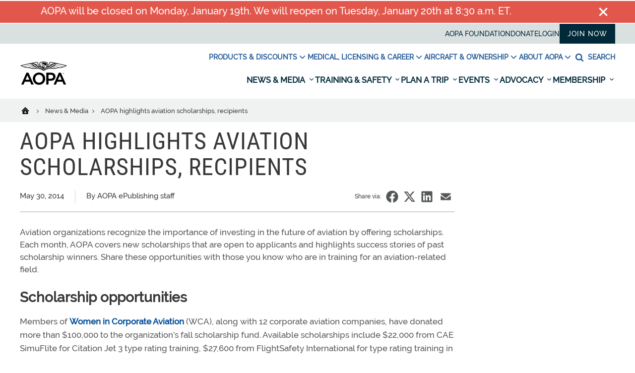

--- FILE ---
content_type: text/html; charset=utf-8
request_url: https://www.aopa.org/news-and-media/all-news/2014/may/30/aopa-highlights-aviation-scholarships-recipients
body_size: 29721
content:
















<!DOCTYPE html>
<html  lang="en">
<head>
    <meta charset="UTF-8">
    <title>AOPA highlights aviation scholarships, recipients - AOPA</title>

    <meta name="viewport" content="width=device-width, initial-scale=1.0">
        <meta name="title" content="AOPA highlights aviation scholarships, recipients" />
                <meta name="description" content="Learn about new scholarship opportunities and see recent winners.">
            <meta name="pagetype" content="Article" />
            <meta name="pagetags" content="Training and Safety,Scholarship,Financial,Aviation Industry,Aviation Organizations,EAA AirVenture,Events,Glider,General Aviation Manufacturers Association,Experimental Aircraft Association,Public Benefit Flying,Training and Safety,Aerobatics,Technique,People" />
    <!-- BEGIN NOINDEX -->
        <meta property="og:title" content="AOPA highlights aviation scholarships, recipients" />
    <!-- END NOINDEX -->
        <meta property="og:url" content="https://www.aopa.org/news-and-media/all-news/2014/may/30/aopa-highlights-aviation-scholarships-recipients" />
                <meta property="og:description" content="Learn about new scholarship opportunities and see recent winners." />
            <meta name="twitter:card" content="Summary" />
            <meta name="twitter:title" content="AOPA highlights aviation scholarships, recipients" />
            <meta name="twitter:site" content="@aopa" />
                <meta name="twitter:description" content="Learn about new scholarship opportunities and see recent winners." />
            <meta name="dcterms.title" content="AOPA highlights aviation scholarships, recipients" />
            <meta name="dcterms.date" content="30-05-2014" />
    <meta name="dcterms.type" content="Text" />
    <meta name="dcterms.format" content="text/html" />
        <meta name="dcterms.identifier" content="https://www.aopa.org/news-and-media/all-news/2014/may/30/aopa-highlights-aviation-scholarships-recipients" />
        <link href="/bundles/styles/aopa/site-refresh.css?v=T0r04LzIrALTzapNKAX5M2MlvsO9spUw3KUBBuMXqoU1" rel="stylesheet"/>

    <script src="https://maps.googleapis.com/maps/api/js?key=AIzaSyAG8N_LwwgDsaSGQjSoluB6cyy0AyyASP0&libraries=places"></script>
    <script src="https://js.stripe.com/v3/"></script>
    <script src="/js/aopa/sfprogressbar/sfprogressbar.js"></script>

        <link rel="canonical" href="https://www.aopa.org/news-and-media/all-news/2014/may/30/aopa-highlights-aviation-scholarships-recipients" />
    <script>
            var Aopa = {
                AIRPORTS_API_URL: "https://webapp.aopa.org/AirportsAPI",
                GOOGLE_MAPS_API_KEY: "AIzaSyDZDcKf_bdy492OuqusX-rrFLGGIgERPeI",
                AERIUM_API_URL: "https://webapp.aopa.org/aerium"
            };
    </script>

    
        <style>
			    
        </style>
        <script type="text/javascript">
			    
        </script>
    <!-- global UTM tracker -->
<script>
(function () {
  const params = new URLSearchParams(window.location.search);
  const utmKeys = [
    'utm_source',
    'utm_medium',
    'utm_campaign',
    'utm_term',
    'utm_content'
  ];

  const now = Date.now();
  const twoWeeks = 1000 * 60 * 60 * 24 * 14; // 14 days in ms

  const hasUTMInURL = utmKeys.some(key => params.has(key));

  if (hasUTMInURL) {
    // Save UTM params with timestamp
    utmKeys.forEach(key => {
      if (params.has(key)) {
        const value = params.get(key);
        if (value) {
          localStorage.setItem(key, value);
          localStorage.setItem(`${key}_timestamp`, now.toString());
        }
      }
    });
  } else {
    // No UTM params — check for expired or missing timestamps
    utmKeys.forEach(key => {
      const ts = parseInt(localStorage.getItem(`${key}_timestamp`), 10);
      if (isNaN(ts) || now - ts > twoWeeks) {
        localStorage.removeItem(key);
        localStorage.removeItem(`${key}_timestamp`);
      }
    });
  }
})();
</script>

<meta name="msvalidate.01" content="E4D8C5B11840FBA3553CA1DED804399A" />
<script type="application/ld+json">
{"@context" : "https://schema.org","@type" : "WebSite","name" : "Aircraft Owners and Pilots Association (AOPA)","alternateName" : "AOPA","url" : "https://www.aopa.org/","potentialAction":{"@type": "SearchAction","target":{"@type":"EntryPoint","urlTemplate":"https://www.aopa.org/search#q{search_term_string}&sort=relevancy"},"query-input": "required name=search_term_string"}}
</script>


<!-- <head> section GTM Code -->
<!-- Google Tag Manager -->
<script>(function(w,d,s,l,i){w[l]=w[l]||[];w[l].push({'gtm.start':
new Date().getTime(),event:'gtm.js'});var f=d.getElementsByTagName(s)[0],
j=d.createElement(s),dl=l!='dataLayer'?'&l='+l:'';j.async=true;j.src=
'https://www.googletagmanager.com/gtm.js?id='+i+dl;f.parentNode.insertBefore(j,f);
})(window,document,'script','dataLayer','GTM-TZM532');</script>
<!-- End Google Tag Manager -->
<!-- /<head> section GTM Code -->

<script defer data-domain="aopa.org" src="https://plausible.io/js/script.file-downloads.hash.outbound-links.pageview-props.tagged-events.js"></script>
<script>window.plausible = window.plausible || function() { (window.plausible.q = window.plausible.q || []).push(arguments) }</script>


<script>
!function(){const e="\n        body:not(.in-sitecore) .jhGated {\n            display: none !important;\n        }\n        body.fonzie:not(.in-sitecore) .jhGate {\n            display: none !important;\n        }\n        body.fonzie:not(.in-sitecore) .jhGated {\n            display: inline-block !important;\n        }\n    ",t=document.createElement("style");t.type="text/css",t.styleSheet?t.styleSheet.cssText=e:t.appendChild(document.createTextNode(e)),document.head.appendChild(t)}();const userLevels={none:0,webuser:1,member:2,pps:3};function getCookieValue(e){const t=document.cookie.split(";");for(let n=0;n<t.length;n++){const s=t[n].trim();if(s.startsWith(e+"="))return decodeURIComponent(s.substring(e.length+1))}return null}function isCookieExpired(e){const t=new Date;return new Date(e)<t}function getUserStatus(){const e=getCookieValue("Ticket");if(!e)return"none";const t=e.match(/expires&([^&]*)/),n=t?t[1]:null,s=e.indexOf("&aces&");if(-1===s)return"webuser";const o=e.indexOf("&",s+6),i=e.substring(s+6,-1!==o?o:e.length).split("*");return i.some((e=>e.startsWith("pps,")))?n&&isCookieExpired(n)?"expired":"pps":i.some((e=>e.startsWith("member,")))?n&&isCookieExpired(n)?"expired":"member":"webuser"}document.addEventListener("DOMContentLoaded",(()=>{const e=getUserStatus();document.querySelectorAll(".jhGated").forEach((t=>{const n=t.getAttribute("data-user-level")||"member";userLevels[e]<userLevels[n]?t.remove():t.style.display="inline-block"})),userLevels[e]>=userLevels.member&&document.body.classList.add("fonzie")}));
</script>

<style>

@media screen and (min-width: 768px) and (max-width: 1110px) {
    #mobileDrawer {
        max-height: 60vh!important;
        overflow-y: scroll!important;
    }
}


/* unstickify the nav in EE */
body.in-sitecore .js-refresh-nav.sticky-header {
    position: relative!important;
    z-index: 1!important;
}

/* Experimental removal of the utility nav going away on scroll */
.sticky-header .header__links {
    overflow: visible !important;
    height: 40px!important;
}


/* Adding a little guy to the My Account link in Utility Nav */
.utility-wrapper a[href="/account/aopaaccount"] {
   font-weight: 600;
    position: relative;
    padding-left: 17px;
}

.utility-wrapper a[href="/account/aopaaccount"]:before {
 content: url("https://download.aopa.org/web/user-icon.svg");
display: inline-block;
  width: 12px;
  height: 10px;
    position: absolute;
    left: 0;
    top: 2px;
    opacity: 0.7;
}









    .hp-hero h3 {
        bottom: 6px!important;
    }




.js-dropdown--open {
    position: absolute;
    display: block
}
 
@media(max-width: 1530px) {
    .secondary-nav li:nth-of-type(3) .js-dropdown--open {
        right:0;
    }
}


.aircraftDetailLead a[href="https://www.aopa.org/go-fly/aircraft-and-ownership/buying-an-aircraft/vref-aircraft-valuation"] {
    display: none!important;
}

.masonry__lightbox {
    z-index: 99999!important;
}

.image-zoomable__zoom.js-image-zoomable__zoom--out  {
    top: 0!important;
    right: 20px!important;
    bottom: auto!important;
}

.image-zoomable__bigimg {
    z-index: 99999!important;
}

.image-zoomable:not(.is-zoomed) .image-zoomable__bigimg {
    width:0!important;
}

.alert--notice,
.alert alert--notice {
    background-color: #f2c762;
    color: #493903!important;
}

.alert--notice .alert__icon svg {
    fill: #493903!important;
}

.alert--notice .alert__close:hover {
    background-color: #493903!important;
}

.alert--notice .alert__text a {
    color: #493903!important;
}


body.in-sitecore .js-refresh-nav.sticky-header {
    display: none!important;
}

#mobileDrawer {
    position: relative;
    z-index: 90;
}

#breitling-widget,
#breitling-watch-face,
#closebutton {
    z-index: 80!important;
}



.header__nav-main-list {
    background: #ffffff;
}

</style>



<script>





		var globalVariables = {
			pps_member_count: "70,000",
		};

		function aopaGlobalVars( img, reqVar ){
			/* 
			this function is triggered by an intentional image-load failure 
			as the DOM renders image onerror handler requests this function, 
			along with the variable that it wants from the following object.
			It then swaps out the .textContent of the failed image's parent
			with this new value
			
			Usage example: 
			
			<img src="nope" style="display:none;" onerror="aopaGlobalVars(this, 'variable_name_from_object');">
			*/
			
			if ( val = globalVariables[reqVar]) img.parentNode.textContent = val;
			return true;
		}

              function aopaGlobalVarsValue( reqVar ) {
                       if ( val = globalVariables[reqVar]) return val;
              }





	</script>


<style>

    html, body {
        height: initial!important;
        min-height: 100vh!important;
    }

</style>


<script>

// Central helpers
function setCookie(name, value, days, opts) {
  var d = new Date();
  d.setTime(d.getTime() + (days * 24 * 60 * 60 * 1000));
  var parts = [
    name + "=" + value,
    "expires=" + d.toUTCString(),
    "path=/",
    "SameSite=Lax"
  ];
  if (opts && opts.domain) parts.push("domain=" + opts.domain);
  if (opts && opts.secure) parts.push("Secure");
  document.cookie = parts.join(";");
}

function getCookie(name) {
  var m = document.cookie.match(new RegExp("(?:^|; )" + name.replace(/([.$?*|{}()[\]\\/+^])/g, '\\$1') + "=([^;]*)"));
  return m ? m[1] : null;
}

function deleteCookie(name, opts) {
  var parts = [name + "=; expires=Thu, 01 Jan 1970 00:00:00 GMT", "path=/", "SameSite=Lax"];
  if (opts && opts.domain) parts.push("domain=" + opts.domain);
  document.cookie = parts.join(";");
}

/**
 * Save current URL and an optional lightweight payload for the thank-you page.
 * @param {number} daysValid - cookie lifetime in days
 * @param {object} payload   - small JSON-safe object, e.g. { message, ctaText, ctaHref, refTitle, imageUrl }
 * @param {object} opts      - { domain: ".aopa.org", secure: true }
 */
function globalSetPostRedirect(daysValid = 1, payload = null, opts = {}) {
  var data = {
    url: window.location.href,
    ts: Date.now(),
    payload: payload || null
  };

  // Encode JSON compactly and safely for cookie storage
  var encoded = encodeURIComponent(JSON.stringify(data));

  // Cheap guardrail for cookie size. Trim payload if you must.
  if (encoded.length > 3500) {
    console.warn("PostRedirect cookie payload is getting chunky. Trim it under ~3.5KB.");
  }

  setCookie("PostRedirect", encoded, daysValid, opts);
}

/** Retrieve parsed data: { url, ts, payload } or null */
function getPostRedirectData() {
  var raw = getCookie("PostRedirect");
  if (!raw) return null;
  try {
    return JSON.parse(decodeURIComponent(raw));
  } catch (_) {
    return null;
  }
}

/** Use once then clear, to avoid weird loops */
function consumePostRedirect(opts = {}) {
  var data = getPostRedirectData();
  deleteCookie("PostRedirect", opts);
  return data;
}

</script>








    
<script data-ad-client="ca-pub-9197809393164564" async src="https://securepubads.g.doubleclick.net/pagead/js/adsbygoogle.js"></script>

<script type="text/javascript">
var googletag = googletag || {};
  googletag.cmd = googletag.cmd || [];

  var topLeaderboard, middleLeaderboard, bottomLeaderboard, rectangle1, rectangle2, rectangle3,
    mobileLeaderboard, adhesion, mobileRectangle1, mobileRectangle2, mobileRectangle3, mobileRectangle4,
    overlay, outstream, widgetRectangle, inlineRectangle1, inlineRectangle2, inlineRectangle3, takeover1, takeover2;

  var isMobile = /iPhone|iPod|BlackBerry|Opera Mini|(android|bb\d+|meego).+mobile/i.test(navigator.userAgent) && screen.width < 720;
console.log('isMobile: '+isMobile);

  googletag.cmd.push(function() {
    pushdownSizes = [[970, 90], [970, 250]];
    leaderboardSizes = [[728, 90], []];
    rectangleSizes = [[300, 250], [300, 600]];
    mobileLeaderboardSizes = [[320, 100], []];
    mobileRectangleSizes = [[300, 250], []];
    adhesionSizes = [[320, 50], [300, 50]];
    takeoverSizes = [[2400, 1282], [1, 1]];
    takeover2Sizes = [[1240, 158], [1, 1]];

    pushdownMapping = googletag.sizeMapping()
        .addSize([960, 720], pushdownSizes)
        .addSize([0, 0], [])
        .build();

    leaderboardMapping = googletag.sizeMapping()
        .addSize([768, 400], [728, 90], leaderboardSizes)
        .addSize([0, 0], [])
        .build();

    rectangleMapping = googletag.sizeMapping()
        .addSize([960, 720], rectangleSizes)
        .addSize([768, 400], [300, 250])
        .addSize([0, 0], [])
        .build();

    mobileLeaderboardMapping = googletag.sizeMapping()
        .addSize([0, 0], mobileLeaderboardSizes)
        .addSize([768, 400], [])
        .build();

    mobileRectangleMapping = googletag.sizeMapping()
        .addSize([0, 0], mobileRectangleSizes)
        .addSize([768, 400], [])
        .build();

    adhesionMapping = googletag.sizeMapping()
        .addSize([0, 0], adhesionSizes)
        .addSize([768, 400], [])
        .build();
       
    takeoverMapping = googletag.sizeMapping()
        .addSize(takeoverSizes)
        .addSize([2400, 1282], [1, 1])
        .build();

    takeover2Mapping = googletag.sizeMapping()
        .addSize(takeover2Sizes)
        .addSize([1240, 158], [1, 1])
        .build();

    if (!isMobile) {
          topLeaderboard = googletag
            .defineSlot(
              "/21794231495/news/leaderboard",
              pushdownSizes,
              "div-gpt-ad-leaderboard-top"
            )
            .defineSizeMapping(pushdownMapping)
            .setTargeting('div_id', ['div-gpt-ad-leaderboard-top'])
            .setTargeting('pos', ['1'])
            .addService(googletag.pubads());
          middleLeaderboard = googletag
            .defineSlot(
              "/21794231495/news/leaderboard",
              leaderboardSizes,
              "div-gpt-ad-leaderboard-middle"
            )
            .defineSizeMapping(leaderboardMapping)
            .setTargeting('div_id', ['div-gpt-ad-leaderboard-middle'])
            .setTargeting('pos', ['2'])
            .addService(googletag.pubads());
          middleLeaderboard2 = googletag
            .defineSlot(
              "/21794231495/news/leaderboard",
              leaderboardSizes,
              "div-gpt-ad-leaderboard-middle2"
            )
            .defineSizeMapping(leaderboardMapping)
            .setTargeting('div_id', ['div-gpt-ad-leaderboard-middle2'])
            .setTargeting('pos', ['3'])
            .addService(googletag.pubads());
          bottomLeaderboard = googletag
            .defineSlot(
              "/21794231495/news/leaderboard",
              leaderboardSizes,
              "div-gpt-ad-leaderboard-bottom"
            )
            .defineSizeMapping(leaderboardMapping)
            .setTargeting('div_id', ['div-gpt-ad-leaderboard-bottom'])
            .setTargeting('pos', ['4'])
            .addService(googletag.pubads());
          rectangle1 = googletag
            .defineSlot(
              "/21794231495/news/rectangle",
              rectangleSizes,
              "div-gpt-ad-rectangle-1"
            )
            .defineSizeMapping(rectangleMapping)
            .setTargeting('div_id', ['div-gpt-ad-rectangle-1'])
            .setTargeting('pos', ['1'])
            .addService(googletag.pubads());
          rectangle2 = googletag
            .defineSlot(
              "/21794231495/news/rectangle",
              rectangleSizes,
              "div-gpt-ad-rectangle-2"
            )
            .defineSizeMapping(rectangleMapping)
            .setTargeting('div_id', ['div-gpt-ad-rectangle-2'])
            .setTargeting('pos', ['2'])
            .addService(googletag.pubads());
          rectangle3 = googletag
            .defineSlot(
              "/21794231495/news/rectangle",
              rectangleSizes,
              "div-gpt-ad-rectangle-3"
            )
            .defineSizeMapping(rectangleMapping)
            .setTargeting('div_id', ['div-gpt-ad-rectangle-3'])
            .setTargeting('pos', ['3'])
            .addService(googletag.pubads());

           inlineRectangle1 = googletag
            .defineSlot("/21794231495/news/rectangle", [300, 250], 'div-gpt-ad-rectangle-inline-1')
            .setTargeting('div_id', ['div-gpt-ad-rectangle-inline-1'])
            .setTargeting('pos', ['4'])
            .addService(googletag.pubads());

          inlineRectangle2 = googletag
            .defineSlot("/21794231495/news/rectangle", [300, 250], 'div-gpt-ad-rectangle-inline-2')
            .setTargeting('div_id', ['div-gpt-ad-rectangle-inline-2'])
            .setTargeting('pos', ['5'])
            .addService(googletag.pubads());

          inlineRectangle3 = googletag
            .defineSlot("/21794231495/news/rectangle", [300, 250], 'div-gpt-ad-rectangle-inline-3')
            .setTargeting('div_id', ['div-gpt-ad-rectangle-inline-3'])
            .setTargeting('pos', ['6'])
            .addService(googletag.pubads());  

          takeover1 = googletag
            .defineSlot("/21794231495/news/background_takeover", [[2400, 1282], [1, 1]], 'div-gpt-ad-takeover-1')
            .setTargeting('div_id', ['div-gpt-ad-takeover-1'])
            .setTargeting('pos', ['1'])
            .addService(googletag.pubads());  

          takeover2 = googletag
            .defineSlot("/21794231495/news/background_takeover2", [[1240, 158], [1, 1]], 'div-gpt-ad-takeover-2')
            .setTargeting('div_id', ['div-gpt-ad-takeover-2'])
            .setTargeting('pos', ['1'])
            .addService(googletag.pubads()); 
        }

        if (isMobile) {
          mobileLeaderboard = googletag
            .defineSlot(
              "/21794231495/news/mobile_leaderboard",
              mobileLeaderboardSizes,
              "div-gpt-ad-leaderboard-mobile"
            )
            .defineSizeMapping(mobileLeaderboardMapping)
            .setTargeting('div_id', ['div-gpt-ad-leaderboard-mobile'])
            .setTargeting('pos', ['1'])
            .addService(googletag.pubads());
          adhesion = googletag
            .defineSlot(
              "/21794231495/news/adhesion",
              adhesionSizes,
              "div-gpt-ad-adhesion"
            )
            .defineSizeMapping(adhesionMapping)
            .setTargeting('div_id', ['div-gpt-ad-adhesion'])
            .setTargeting('pos', ['2'])
            .addService(googletag.pubads());
          mobileRectangle1 = googletag
            .defineSlot(
              "/21794231495/news/mobile_rectangle",
              mobileRectangleSizes,
              "div-gpt-ad-rectangle-mobile-1"
            )
            .defineSizeMapping(mobileRectangleMapping)
            .setTargeting('div_id', ['div-gpt-ad-rectangle-mobile-1'])
            .setTargeting('pos', ['1'])
            .addService(googletag.pubads());
          mobileRectangle2 = googletag
            .defineSlot(
              "/21794231495/news/mobile_rectangle",
              mobileRectangleSizes,
              "div-gpt-ad-rectangle-mobile-2"
            )
            .defineSizeMapping(mobileRectangleMapping)
            .setTargeting('div_id', ['div-gpt-ad-rectangle-mobile-2'])
            .setTargeting('pos', ['2'])
            .addService(googletag.pubads());
          mobileRectangle3 = googletag
            .defineSlot(
              "/21794231495/news/mobile_rectangle",
              mobileRectangleSizes,
              "div-gpt-ad-rectangle-mobile-3"
            )
            .defineSizeMapping(mobileRectangleMapping)
            .setTargeting('div_id', ['div-gpt-ad-rectangle-mobile-3'])
            .setTargeting('pos', ['3'])
            .addService(googletag.pubads());
          mobileRectangle4 = googletag
            .defineSlot(
              "/21794231495/news/mobile_rectangle",
              mobileRectangleSizes,
              "div-gpt-ad-rectangle-mobile-4"
            )
            .defineSizeMapping(mobileRectangleMapping)
            .setTargeting('div_id', ['div-gpt-ad-rectangle-mobile-4'])
            .setTargeting('pos', ['4'])
            .addService(googletag.pubads());

            takeover1 = googletag
            .defineSlot("/21794231495/news/background_takeover", [[2400, 1282], [1, 1]], 'div-gpt-ad-takeover-1')
            .setTargeting('div_id', ['div-gpt-ad-takeover-1'])
            .setTargeting('pos', ['1'])
            .addService(googletag.pubads());  

            takeover2 = googletag
            .defineSlot("/21794231495/news/background_takeover2", [[1240, 158], [1, 1]], 'div-gpt-ad-takeover-2')
            .setTargeting('div_id', ['div-gpt-ad-takeover-2'])
            .setTargeting('pos', ['1'])
            .addService(googletag.pubads());  
        }

        widgetRectangle = googletag
            .defineSlot("/21794231495/widget", [300, 500], 'div-gpt-ad-1555436956123-0')
            .setTargeting('div_id', ['div-gpt-ad-1555436956123-0'])
            .setTargeting('pos', ['4'])
            .addService(googletag.pubads());

        overlay = googletag
          .defineOutOfPageSlot("/21794231495/news/oop", "div-gpt-ad-oop")
          .setTargeting('div_id', ['div-gpt-ad-oop'])
          .setTargeting('pos', ['4'])
          .addService(googletag.pubads());
        outstream = googletag
          .defineOutOfPageSlot("/21794231495/news/outstream", "div-gpt-ad-outstream")
          .setTargeting('div_id', ['div-gpt-ad-outstream'])
          .setTargeting('pos', ['5'])
          .addService(googletag.pubads());
        googletag.pubads()
         .setTargeting('section','2.0_News & Media')
.setTargeting('subsection','AOPA highlights aviation scholarships recipients')
.setTargeting('subsection2','')

.setTargeting('topic',['Training_and_Safety', 'Scholarship', 'Financial', 'Aviation_Industry', 'Aviation_Organizations', 'EAA_AirVenture', 'Events', 'Glider', 'General_Aviation_Manufacturers_Association', 'Experimental_Aircraft_Association', 'Public_Benefit_Flying', 'Training_and_Safety', 'Aerobatics', 'Technique', 'People'])
.setTargeting('aid','64784f98-ec3b-4efe-9aac-3dc2875299fd')
.setTargeting('publication','')

.setTargeting('publication_issue','')

.setTargeting('ps.asnvolunteer','false')
.setTargeting('ps.member','false')
.setTargeting('ps.pps','false')
.setTargeting('ps.osc','false')
.setTargeting('ps.expires','')

.setTargeting('ps.homeairport','')

.setTargeting('pilottype','')

.setTargeting('kw','scholarships, students, education, training')
.setTargeting('page_type','Article Page')
.setTargeting('isprod','true')
;
    googletag.pubads().collapseEmptyDivs();
    googletag.pubads().disableInitialLoad();
    googletag.enableServices();
  });
</script>
    

    

    <meta name="referrer" content="no-referrer-when-downgrade">
</head>

<body class="join">
    <script type='text/javascript'> author='AOPA ePublishing staff'; topic='Training and Safety,Scholarship,Financial,Aviation Industry,Aviation Organizations,EAA AirVenture,Events,Glider,General Aviation Manufacturers Association,Experimental Aircraft Association,Public Benefit Flying,Training and Safety,Aerobatics,Technique,People'; mem=''; memtype='';acttype=''; </script>
    
    <!-- Google Tag Manager (noscript) -->
<noscript><iframe src="https://www.googletagmanager.com/ns.html?id=GTM-TZM532"
height="0" width="0" style="display:none;visibility:hidden"></iframe></noscript>
<!-- End Google Tag Manager (noscript) -->

<style>

.alert:not(.alert--notice) {
    font-size: 1.2em!important;
}
.alerts {
    display: block!important;
}


/* Hiding bookmark icon */
	div.breadcrumbs .breadcrumbs__bookmark {
		display: none!important;
	}

/* HIDING THE SHARE VIA EMAIL ICON */
.at-icon-wrapper.at-share-btn.at-svc-email {
	display: none!important;	
}

// temporary gated content styles, pending merge into master

.gated-content-upsell {
	max-width: 1200px;
	margin: 0 auto;
	padding: 0 0.625rem;
}

@media screen and (min-width: 521px) {
  .gated-content-upsell {    
	padding: 0 20px;    
	padding: 0 1.25rem;
  }
}

@media screen and (min-width: 1201px) {
  .gated-content-upsell {    
	padding: 0 0;
  }
}

.app *, .app *:after, .app *:before { 
    display: none!important; 
}
	
/* home page hero font hot-fix */
h2.hero__title,
.footer__large-link,
.footer__info strong {
	font-family: Raleway, Helvetica, Arial, sans-serif!important;
}

@media screen and (max-width: 759px) {

.header__burger {
    margin-left: auto;
}

    .accountpages .myaccount_sub_nav {
        flex-wrap: wrap!important;
        border-top: 1px solid #eee!important;
    }


    .accountpages .myaccount_sub_nav li {
        display: block!important;
        width: 50%!important;
        margin-bottom: 0!important;
        border-bottom: 1px solid #eee;
    }

    .accountpages .myaccount_sub_nav li:nth-child(2n) {
        border-left: 1px solid #eee!important;
    }

    .accountpages a.button {
        padding: 1em 2em!important;
        margin: 1em 0!important;
    }

    .accountpages .membership_info_fields {
        padding: 0 20px!important;
    }

    .accountpages .CCPAFooter {
        padding: 20px!important;
    }
    
}

/*add CSS from GAM*/
#div-gpt-ad-rectangle-mobile-1.advertisement--old-inline, #div-gpt-ad-rectangle-mobile-2.advertisement--old-inline, #div-gpt-ad-rectangle-mobile-3.advertisement--old-inline, #div-gpt-ad-rectangle-mobile-4.advertisement--old-inline{
display:block;
}
@media (min-width: 881px){
#div-gpt-ad-rectangle-mobile-1.advertisement--old-inline, #div-gpt-ad-rectangle-mobile-2.advertisement--old-inline, #div-gpt-ad-rectangle-mobile-3.advertisement--old-inline, #div-gpt-ad-rectangle-mobile-4.advertisement--old-inline{
display:none;
}
}
/*****  ADVERTISING *****/
/* leaderboard */ 
#div-gpt-ad-leaderboard-top iframe[data-is-safeframe='true']:hover, 
#div-gpt-ad-leaderboard-top.hoverIE iframe {  
	 height: 415px !important;  transition: all 400ms ease-in-out; 
}

/* expand Right sidebar Ad */

#div-gpt-ad-rectangle-1 iframe[data-is-safeframe='true']:hover, 
#div-gpt-ad-rectangle-2 iframe[data-is-safeframe='true']:hover,
#div-gpt-ad-rectangle-3 iframe[data-is-safeframe='true']:hover,
#div-gpt-ad-rectangle-4 iframe[data-is-safeframe='true']:hover,
.column-300 #div-gpt-ad-rectangle-inline-1 iframe[data-is-safeframe='true']:hover,
.column-300 #div-gpt-ad-rectangle-inline-2 iframe[data-is-safeframe='true']:hover,
.column-300 #div-gpt-ad-rectangle-inline-3 iframe[data-is-safeframe='true']:hover,
.column-300 #div-gpt-ad-rectangle-inline-4 iframe[data-is-safeframe='true']:hover,
.column-373 #div-gpt-ad-rectangle-inline-1 iframe[data-is-safeframe='true']:hover,
.column-373 #div-gpt-ad-rectangle-inline-2 iframe[data-is-safeframe='true']:hover,
.column-373 #div-gpt-ad-rectangle-inline-3 iframe[data-is-safeframe='true']:hover,
.column-373 #div-gpt-ad-rectangle-inline-4 iframe[data-is-safeframe='true']:hover,
#div-gpt-ad-rectangle-1.hoverIE iframe,
#div-gpt-ad-rectangle-2.hoverIE iframe,
#div-gpt-ad-rectangle-3.hoverIE iframe,
#div-gpt-ad-rectangle-inline-1.hoverIE iframe
#div-gpt-ad-rectangle-inline-2.hoverIE iframe,
#div-gpt-ad-rectangle-inline-3.hoverIE iframe {
	width: 600px;
	 transform: translateX(-300px);
	transition: all 400ms ease-in-out;
		position: relative;
		z-index: 3;
}

  .column-860 #div-gpt-ad-rectangle-inline-1 .expandAd250R::after {
	transform: rotate(-90deg);
	left: calc(100% - 30px);
		border-top-left-radius: 0;
	}
	.column-860 #div-gpt-ad-rectangle-inline-1 .expandAd250:hover::after {
	   left: 572px;
	   transform: rotate(90deg);
	   border-bottom-left-radius: 0;
	}



/* expandAd250 inline */
@media screen and (min-width: 610px) {
  #div-gpt-ad-rectangle-inline-1 iframe[data-is-safeframe='true']:hover, 
 #div-gpt-ad-rectangle-inline-1.hoverIE iframe {
	width: 600px;
	transition: all 400ms ease-in-out;
		position: relative;
		z-index: 3;
  }
}
@media (min-width: 881px){
#div-gpt-ad-1555436956123-0 div, #div-gpt-ad-1555436956123-0 div iframe{
width:100% !important;
height:540px !important;
}
}

.intro-block__dateline{
display:flex;
height:45px;
}

.intro-block__magazinelogo svg{
width:188px;
margin-right:10px;
overflow:visible; 
fill: #878a8b;
}
.zEWidget-launcher { margin-bottom: 90px !important; }

.hp-widgets__tools .widget-content section form input{
line-height:0;
}
@media (min-width: 881px){.footer a.footer__social-link--shareaviation{display:none;}}
.footer a.footer__social-link--shareaviation{display:none;}

@media (max-width: 480px){
	.column-860 .richtext img{
		width:100% !important;
	}
}
.lounchjep { display:none; }




.pic-modal-overlay {
	height: 0%;
	overflow: hidden;
}
.pic-modal {
	display: none;
	height: 0%;
	overflow: hidden;
}
</style>

<script>
// add a sitecore class if we're in EE
document.addEventListener("DOMContentLoaded", function() {
    if (window.Sitecore && window.Sitecore.PageModes && window.Sitecore.PageModes.ChromeManager) {
        document.body.classList.add("in-sitecore");
    }
});


// Update YCF modal success address
if (window.location.href.indexOf("/training-and-safety") > 0) {
	// Excludes /cfis and /lapsed-pilots sections
	if ((window.location.href.indexOf("/cfis") == -1) && (window.location.href.indexOf("/lapsed-pilots") == -1)) {
		// In the correct site section, defer until jQuery loads
		defer(waitForYCFModal);
	} else {
		// Exit out, wrong subsection
	}
} else {
	// Exit out, wrong site section
}

// Defer again for finding YCF element, which will be instantiated by jquery
function deferYCF(method) {
	var ycfModalPresent = document.getElementById("ycf-form");
	if(ycfModalPresent) {
		// Found YCF element, call method
		method();
	} else {
		// Defer YCF tick
		setTimeout(function() { deferYCF(method) }, 250);
	}
}
function waitForYCFModal () {
	deferYCF(updateYCFModal);
}

function updateYCFModal() {
		document.getElementById("YCFSpecialEdForm").elements["_successURL"].value = "https://www.aopa.org/External-Redirects-and-Vanity-URLs/You-Can-Fly/Special-Edition-Nxtbook-redirect";
}

</script>

<style>
.coveo-facet-breadcrumb-clear {
	position: relative;
}
.coveo-facet-breadcrumb-value {
	background-color: #e6e6e6 !important;
}
</style>

<script>
function setCookie(name,value,days) {
	var expires = "";
	if (days) {
		var date = new Date();
		date.setTime(date.getTime() + (days*24*60*60*1000));
		expires = "; expires=" + date.toUTCString();
	}
	document.cookie = name + "=" + (value || "")  + expires + "; path=/";
}

setCookie('aopaYCF-special','true',7);
</script>

    <!-- BEGIN NOINDEX -->
        <!-- Advertisement -->
        <div class="advertisement">
            <div class="l-wrapper">
                <div class="l-column">
                    <div id="div-gpt-ad-leaderboard-top">
  <script>
      if (!isMobile) {
        googletag.cmd.push(function() {googletag.display('div-gpt-ad-leaderboard-top');googletag.pubads().refresh([topLeaderboard]);});
      }
  </script>
</div>

<div id="div-gpt-ad-leaderboard-mobile">
    <script>
        if (isMobile) {
            googletag.cmd.push(function() {googletag.display('div-gpt-ad-leaderboard-mobile');googletag.pubads().refresh([mobileLeaderboard]);});
        }
    </script>
  </div>

                </div>
            </div>
        </div>


    
    
    

    
    	<div class="alerts">
				<div class="alert ">
					<div class="l-wrapper">
						
						<div class="alert__icon">
							<svg><use xlink:href="/dist/assets/svg-sprite.svg#"></use></svg>
						</div>
                        <div class="alert__text">
                            AOPA will be closed on Monday, January 19th. We will reopen on Tuesday, January 20th at 8:30 a.m. ET.
                        </div>
                        <div class="alert__close" data="8a08b562-54a7-4c22-ac57-912b8c82e206" >
                            <svg><use xlink:href="/dist/assets/svg-sprite.svg#x"></use></svg>
                        </div>
				</div>
			</div>
	</div>

    

    
<nav class="js-refresh-nav">
  <div class="sticky-header-wrapper" style="height:auto">
    <header class="header" id="header" style="top: -177px">
      <div class="header__links">
        <div class="l-wrapper">
          <div class="l-column">
            <ul class="utility-wrapper">
                <li>
    <a class="single-link" title="AOPA Foundation" href="https://foundation.aopa.org/" target="|Custom">AOPA Foundation</a>
  </li>
  <li>
    <a class="single-link" href="https://webforms.aopa.org/give/756164/#!/donation/checkout">Donate</a>
  </li>
  <li>
    <a class="single-link" href="https://www.aopa.org/login">LOGIN</a>
  </li>

                <li>
    <a class="user-status-link" href="https://www.aopa.org/account/multipagejoin?pid=517757842&amp;keycode=M2007W01">Join Now</a>
  </li>

            </ul>
          </div>
        </div>
      </div>
      <div class="l-wrapper main-nav-links">
            <div class="header__logo--sticky">
        <a href="/" aria-label="AOPA home">
            <img src="/-/media/Images/AOPA-Main/AOPA-Special-Use-Logo_Wings-Only.png?h=22&amp;iar=0&amp;w=112&amp;hash=621EA0995F83A5CFCE32103196C46772" alt="AOPA" width="112" height="22" />
        </a>
    </div>
<div class="header__aopa-links">
  <ul class="secondary-nav">
        <li class="secondary-item">
          <button type="button" class="js-dropdownBtn secondary-nav__btn">
            Products &amp; Discounts
            <svg xmlns="http://www.w3.org/2000/svg"
                 viewBox="0 0 24 24"
                 fill="none"
                 stroke="currentColor"
                 stroke-width="2"
                 class="feather feather-chevron-down dropdown-arrow">
              <polyline points="6 9 12 15 18 9"></polyline>
            </svg>
          </button>
          <ul class="secondary-dropdown hidden">
            <li>
              <div class="dropdown-menu__dropdown">
                <div class="col-left">
                  <p class="col-left__title">Products &amp; Discounts</p>
                </div>
                <div class="col-right">
<a class="col-right__links" href="/membership/member-offers">Member Discounts</a><a class="col-right__links" href="/membership/products-and-discounts">AOPA Products &amp; Savings</a>                </div>
              </div>
            </li>
          </ul>
        </li>
        <li class="secondary-item">
          <button type="button" class="js-dropdownBtn secondary-nav__btn">
            Medical, Licensing &amp; Career
            <svg xmlns="http://www.w3.org/2000/svg"
                 viewBox="0 0 24 24"
                 fill="none"
                 stroke="currentColor"
                 stroke-width="2"
                 class="feather feather-chevron-down dropdown-arrow">
              <polyline points="6 9 12 15 18 9"></polyline>
            </svg>
          </button>
          <ul class="secondary-dropdown hidden">
            <li>
              <div class="dropdown-menu__dropdown">
                <div class="col-left">
                  <p class="col-left__title">Medical, Licensing &amp; Career</p>
                </div>
                <div class="col-right">
<a class="col-right__links" href="/go-fly/medical-resources">Medical Resources</a><a class="col-right__links" href="/go-fly/basicmed">BasicMed</a><a class="col-right__links" href="https://www.aopa.org/training-and-safety/cfis/flight-instructor-resources/cfi-renewal">CFI Renewal (eFIRC)</a><a class="col-right__links" href="/go-fly/pic">Pilot Information Center</a><a class="col-right__links" href="/training-and-safety/career">Career Pilots</a><a class="col-right__links" href="/about/hr/aviation-job-postings">Aviation Job Board</a>                </div>
              </div>
            </li>
          </ul>
        </li>
        <li class="secondary-item">
          <button type="button" class="js-dropdownBtn secondary-nav__btn">
            Aircraft &amp; Ownership
            <svg xmlns="http://www.w3.org/2000/svg"
                 viewBox="0 0 24 24"
                 fill="none"
                 stroke="currentColor"
                 stroke-width="2"
                 class="feather feather-chevron-down dropdown-arrow">
              <polyline points="6 9 12 15 18 9"></polyline>
            </svg>
          </button>
          <ul class="secondary-dropdown hidden">
            <li>
              <div class="dropdown-menu__dropdown">
                <div class="col-left">
                  <p class="col-left__title">Aircraft &amp; Ownership</p>
                </div>
                <div class="col-right">
<a class="col-right__links" href="/go-fly/aircraft-and-ownership" target="|Custom">Aircraft &amp; Ownership</a><a class="col-right__links" href="/go-fly/aircraft-and-ownership/aircraft-guide">Aircraft Guide</a><a class="col-right__links" href="https://finance.aopa.org/">AOPA Finance</a><a class="col-right__links" title="Aircraft Valuation" href="/go-fly/aircraft-and-ownership/buying-an-aircraft/aircraft-valuation">Aircraft Valuation</a><a class="col-right__links" href="https://youcanfly.aopa.org/flying-clubs/flying-club-finder#t=tagFlyingClubs&amp;sort=%40aopaufbusinessname%20ascending">Flying Club Finder</a><a class="col-right__links" href="https://www.assuredpartners.com/aerospace/light-aircraft-insurance/?utm_source=aopa&amp;utm_medium=web&amp;utm_campaign=website">Insurance</a><a class="col-right__links" href="/go-fly/aircraft-and-ownership/operating-costs-calculator">Operating Costs Calculator</a><a class="col-right__links" href="/go-fly/aircraft-and-ownership/buying-an-aircraft">Buying an Aircraft</a><a class="col-right__links" href="/go-fly/aircraft-and-ownership/selling-an-aircraft">Selling an Aircraft</a>                </div>
              </div>
            </li>
          </ul>
        </li>
        <li class="secondary-item">
          <button type="button" class="js-dropdownBtn secondary-nav__btn">
            About AOPA
            <svg xmlns="http://www.w3.org/2000/svg"
                 viewBox="0 0 24 24"
                 fill="none"
                 stroke="currentColor"
                 stroke-width="2"
                 class="feather feather-chevron-down dropdown-arrow">
              <polyline points="6 9 12 15 18 9"></polyline>
            </svg>
          </button>
          <ul class="secondary-dropdown hidden">
            <li>
              <div class="dropdown-menu__dropdown">
                <div class="col-left">
                  <p class="col-left__title">About AOPA</p>
                </div>
                <div class="col-right">
<a class="col-right__links" href="/about" target="|Custom">About AOPA</a><a class="col-right__links" href="/advertising" target="|Custom">Advertising</a><a class="col-right__links" href="https://iaopa.aopa.org/" target="|Custom">AOPA International</a><a class="col-right__links" href="/about/aopa-partners" target="|Custom">AOPA Partners</a><a class="col-right__links" href="https://www.flightoutfitters.com/aopa/">AOPA Merchandise</a><a class="col-right__links" href="/about/contact-aopa" target="|Custom">Contact AOPA</a><a class="col-right__links" href="/about/governance" target="|Custom">Governance</a><a class="col-right__links" href="/about/hr" target="|Custom">Join the AOPA Team</a><a class="col-right__links" href="/media-room" target="|Custom">Media Room</a><a class="col-right__links" href="/about/mission-vision-and-values" target="|Custom">Mission, Vision and Values</a>                </div>
              </div>
            </li>
          </ul>
        </li>
    <li class="header__search">
      ﻿    <button id="search-btn" type="button">
      <svg viewBox="0 0 216 146">
        <path d="M172.77,123.025L144.825,95.08c6.735-9.722,10.104-20.559,10.104-32.508c0-7.767-1.508-15.195-4.523-22.283
 c-3.014-7.089-7.088-13.199-12.221-18.332s-11.242-9.207-18.33-12.221c-7.09-3.015-14.518-4.522-22.285-4.522
 c-7.767,0-15.195,1.507-22.283,4.522c-7.089,3.014-13.199,7.088-18.332,12.221c-5.133,5.133-9.207,11.244-12.221,18.332
 c-3.015,7.089-4.522,14.516-4.522,22.283c0,7.767,1.507,15.193,4.522,22.283c3.014,7.088,7.088,13.197,12.221,18.33
 c5.133,5.134,11.244,9.207,18.332,12.222c7.089,3.015,14.516,4.522,22.283,4.522c11.951,0,22.787-3.369,32.509-10.104l27.945,27.863
 c1.955,2.064,4.397,3.096,7.332,3.096c2.824,0,5.27-1.032,7.332-3.096c2.064-2.063,3.096-4.508,3.096-7.332
 C175.785,127.479,174.781,125.034,172.77,123.025z M123.357,88.357c-7.143,7.143-15.738,10.714-25.787,10.714
 c-10.048,0-18.643-3.572-25.786-10.714c-7.143-7.143-10.714-15.737-10.714-25.786c0-10.048,3.572-18.644,10.714-25.786
 c7.142-7.143,15.738-10.714,25.786-10.714c10.048,0,18.643,3.572,25.787,10.714c7.143,7.142,10.715,15.738,10.715,25.786
 C134.072,72.62,130.499,81.214,123.357,88.357z"></path>
      </svg>
      Search
    </button>
<form action="/news-and-media/all-news/2014/may/30/aopa-highlights-aviation-scholarships-recipients" class="hidden" id="search-form" method="post"><input name="__RequestVerificationToken" type="hidden" value="T7so4VuCsGmV-4qBYsD4avsV4LvewJn0S_K2EjMJ-5FL0Sn_FXU89BJs7dIN6pRJFB6WfhTwlE-A699t0-HG0qtf0oB1Svsyh7gXWbK5LWQ1" /><input id="scController" name="scController" type="hidden" value="Header" /><input id="scAction" name="scAction" type="hidden" value="QuickSearchBarSubmit" /><input id="scArea" name="scArea" type="hidden" value="Aopa" /><input id="SearchPageUrl" name="SearchPageUrl" type="hidden" value="/search" />      <label for="search-submit">
        <button id="search-submit" type="submit">
          <svg role="img" viewBox="0 0 216 146">
            <title>Search submit button</title>
            <path d="M172.77,123.025L144.825,95.08c6.735-9.722,10.104-20.559,10.104-32.508c0-7.767-1.508-15.195-4.523-22.283
 c-3.014-7.089-7.088-13.199-12.221-18.332s-11.242-9.207-18.33-12.221c-7.09-3.015-14.518-4.522-22.285-4.522
 c-7.767,0-15.195,1.507-22.283,4.522c-7.089,3.014-13.199,7.088-18.332,12.221c-5.133,5.133-9.207,11.244-12.221,18.332
 c-3.015,7.089-4.522,14.516-4.522,22.283c0,7.767,1.507,15.193,4.522,22.283c3.014,7.088,7.088,13.197,12.221,18.33
 c5.133,5.134,11.244,9.207,18.332,12.222c7.089,3.015,14.516,4.522,22.283,4.522c11.951,0,22.787-3.369,32.509-10.104l27.945,27.863
 c1.955,2.064,4.397,3.096,7.332,3.096c2.824,0,5.27-1.032,7.332-3.096c2.064-2.063,3.096-4.508,3.096-7.332
 C175.785,127.479,174.781,125.034,172.77,123.025z M123.357,88.357c-7.143,7.143-15.738,10.714-25.787,10.714
 c-10.048,0-18.643-3.572-25.786-10.714c-7.143-7.143-10.714-15.737-10.714-25.786c0-10.048,3.572-18.644,10.714-25.786
 c7.142-7.143,15.738-10.714,25.786-10.714c10.048,0,18.643,3.572,25.787,10.714c7.143,7.142,10.715,15.738,10.715,25.786
 C134.072,72.62,130.499,81.214,123.357,88.357z"></path>
          </svg>
        </button>
      </label>
      <label for="Keyword"><input id="Keyword" name="Keyword" type="text" placeholder="Search by keyword"></label>
      <button id="clear-search" aria-label="clear search input" type="reset">
        <svg role="img" width="10" height="10" viewBox="0 0 10 10" fill="none" xmlns="http://www.w3.org/2000/svg"><title>Clear search input button</title><path d="M8.51427 9.66683L5.00065 6.15321L1.48704 9.66683L0.333984 8.51378L3.8476 5.00016L0.333984 1.48655L1.48704 0.333496L5.00065 3.84711L8.51427 0.333496L9.66732 1.48655L6.1537 5.00016L9.66732 8.51378L8.51427 9.66683Z" fill="#002A3A"></path></svg>
      </button>
</form>
    </li>
  </ul>
</div><div class="header__logo">
  <a href="/" aria-label="AOPA home">
<img src="/-/media/Images/AOPA-Main/aopa-logo_96x51.svg?iar=0&amp;w=112&amp;hash=4D2F91DC6A9D873C830DC9C26FD2A253" alt="AOPA" width="112" />  </a>
</div>
        <div class="header__nav">
  <ul class="header__nav-main-list">
        <li class="primary-item">
          <a class="primary-link" href="#"
                  aria-label="Open dropdown menu"
                  type="button">
            News &amp; Media
            <svg xmlns="http://www.w3.org/2000/svg"
                 viewBox="0 0 24 24"
                 fill="none"
                 stroke="currentColor"
                 stroke-width="2"
                 class="primary-arrow feather feather-chevron-down">
              <polyline points="6 9 12 15 18 9"></polyline>
            </svg>
          </a>
          <ul class="header__nav-sub-list wrapNav primary-grid hidden">
              <div class="primary-grid__text">
                  <p class="primary-grid__title">
                      News &amp; Media
                  </p>
                      <p class="primary-grid__description">
                          Immerse yourself in a world of aviation insights: Explore in-depth articles, watch engaging videos, listen to enlightening podcasts, and join informative webinars.
                      </p>
                                </div>

                  <div class="primary-grid__col1">
                          <li>
                              <a href="https://aopa.org/news-and-media/news-by-topic">Latest News</a>
                          </li>
                          <li>
                              <a href="/news-and-media/publications">Magazines</a>
                          </li>
                          <li>
                              <a href="/news-and-media/aopa-video">Videos</a>
                          </li>
                          <li>
                              <a href="/news-and-media/podcasts/podcasts">Podcasts</a>
                          </li>
                  </div>
                  <div class="primary-grid__col2">
                          <li>
                              <a href="/training-and-safety/online-learning/webinar-gallery">Webinars</a>
                          </li>
                          <li>
                              <a href="/media-room">Media Room</a>
                          </li>
                          <li>
                              <a href="/about/contact-aopa">Contact Us</a>
                          </li>
                          <li>
                              <a href="/news-and-media/publications/newsletters">Newsletters</a>
                          </li>
                  </div>
          </ul>
        </li>
        <li class="primary-item">
          <a class="primary-link" href="#"
                  aria-label="Open dropdown menu"
                  type="button">
            Training &amp; Safety
            <svg xmlns="http://www.w3.org/2000/svg"
                 viewBox="0 0 24 24"
                 fill="none"
                 stroke="currentColor"
                 stroke-width="2"
                 class="primary-arrow feather feather-chevron-down">
              <polyline points="6 9 12 15 18 9"></polyline>
            </svg>
          </a>
          <ul class="header__nav-sub-list wrapNav primary-grid hidden">
              <div class="primary-grid__text">
                  <p class="primary-grid__title">
                      Training &amp; Safety
                  </p>
                      <p class="primary-grid__description">
                          Embark on a journey of continuous learning: from prepping for checkrides, perfecting instrument approaches, to proficiency flights. Enhance your aviation skills here!
                      </p>
                                </div>

                  <div class="primary-grid__col1">
                          <li>
                              <a href="/training-and-safety" target="|Custom">Training &amp; Safety Home</a>
                          </li>
                          <li>
                              <a href="/training-and-safety/learn-to-fly">Learn to Fly</a>
                          </li>
                          <li>
                              <a href="/training-and-safety/air-safety-institute">Air Safety Institute</a>
                          </li>
                          <li>
                              <a title="CFI Renewal (eFIRC)" href="https://www.aopa.org/training-and-safety/cfis/flight-instructor-resources/cfi-renewal">CFI Renewal (eFIRC)</a>
                          </li>
                          <li>
                              <a href="/training-and-safety/flight-schools">Flight Schools</a>
                          </li>
                          <li>
                              <a href="/training-and-safety/students">Students</a>
                          </li>
                  </div>
                  <div class="primary-grid__col2">
                          <li>
                              <a href="https://www.aopa.org/training-and-safety/learn-to-fly/flight-schools#t=tagFlightSchools&amp;sort=%40aopaufbusinessname%20ascending">Flight School Finder</a>
                          </li>
                          <li>
                              <a title="College Directory" href="/training-and-safety/learn-to-fly/colleges">College Directory</a>
                          </li>
                          <li>
                              <a title="CFIs" href="/training-and-safety/cfis">CFIs</a>
                          </li>
                          <li>
                              <a href="/training-and-safety/lapsed-pilots">Lapsed Pilots</a>
                          </li>
                          <li>
                              <a href="/training-and-safety/active-pilots">Active Pilots</a>
                          </li>
                          <li>
                              <a href="/training-and-safety/career">Career Pilots</a>
                          </li>
                  </div>
                  <div class="primary-grid__col3">
                          <li>
                              <a href="/training-and-safety/flight-schools/aopa-flight-training-advantage">AOPA Flight Training Advantage</a>
                          </li>
                          <li>
                              <a href="/go-fly/pic">Pilot Information Center</a>
                          </li>
                          <li>
                              <a href="/training-and-safety/online-learning">Online Learning</a>
                          </li>
                          <li>
                              <a href="/training-and-safety/flight-schools/flight-training-initiative/flight-training-awards-announcement" target="|Custom">Flight Training Awards</a>
                          </li>
                          <li>
                              <a href="https://youcanfly.aopa.org/">You Can Fly</a>
                          </li>
                          <li>
                              <a title="Aviation Scholarships" href="/training-and-safety/students/aopa-flight-training-scholarships" target="|Custom">Aviation Scholarships</a>
                          </li>
                  </div>
          </ul>
        </li>
        <li class="primary-item">
          <a class="primary-link" href="#"
                  aria-label="Open dropdown menu"
                  type="button">
            Plan a Trip
            <svg xmlns="http://www.w3.org/2000/svg"
                 viewBox="0 0 24 24"
                 fill="none"
                 stroke="currentColor"
                 stroke-width="2"
                 class="primary-arrow feather feather-chevron-down">
              <polyline points="6 9 12 15 18 9"></polyline>
            </svg>
          </a>
          <ul class="header__nav-sub-list wrapNav primary-grid hidden">
              <div class="primary-grid__text">
                  <p class="primary-grid__title">
                      Plan a Trip
                  </p>
                      <p class="primary-grid__description">
                          Embark on your next aviation adventure: Explore exciting destinations, read inspiring travel stories, plan your trip with our flight planner, and access exclusive discounts!
                      </p>
                                </div>

                  <div class="primary-grid__col1">
                          <li>
                              <a href="/travel" target="|Custom">Trip Planning Home</a>
                          </li>
                          <li>
                              <a title="Airport Directory" href="https://aopa.org/destinations/?t=airports">Airport Directory</a>
                          </li>
                          <li>
                              <a title="Explore Destinations" href="https://aopa.org/destinations/?t=activities">Explore Destinations</a>
                          </li>
                          <li>
                              <a href="/travel/destinations">Travel Stories</a>
                          </li>
                  </div>
                  <div class="primary-grid__col2">
                          <li>
                              <a href="/travel/aopa-flight-planner">AOPA Flight Planner</a>
                          </li>
                          <li>
                              <a href="/go-fly/tfrs">TFRs</a>
                          </li>
                          <li>
                              <a href="/travel/aopa-weather">AOPA Weather</a>
                          </li>
                          <li>
                              <a href="/travel/international-travel">International and Cross-Border Travel</a>
                          </li>
                  </div>
                  <div class="primary-grid__col3">
                          <li>
                              <a href="/travel/travel-discounts" target="|Custom">Travel Discounts</a>
                          </li>
                          <li>
                              <a href="/travel/emergency-assistance-plus">Emergency Assistance Plus</a>
                          </li>
                  </div>
          </ul>
        </li>
        <li class="primary-item">
          <a class="primary-link" href="#"
                  aria-label="Open dropdown menu"
                  type="button">
            Events
            <svg xmlns="http://www.w3.org/2000/svg"
                 viewBox="0 0 24 24"
                 fill="none"
                 stroke="currentColor"
                 stroke-width="2"
                 class="primary-arrow feather feather-chevron-down">
              <polyline points="6 9 12 15 18 9"></polyline>
            </svg>
          </a>
          <ul class="header__nav-sub-list wrapNav primary-grid hidden">
              <div class="primary-grid__text">
                  <p class="primary-grid__title">
                      Events
                  </p>
                      <p class="primary-grid__description">
                          Join the vibrant aviation community: Attend showcases, connect with fellow enthusiasts, participate in fly-ins, and immerse yourself in aviation events!
                      </p>
                                </div>

                  <div class="primary-grid__col1">
                          <li>
                              <a href="/community" target="|Custom">AOPA Events Home</a>
                          </li>
                          <li>
                              <a title="AOPA Events Calendar" href="https://aopa.org/destinations/?t=events">AOPA Events Calendar</a>
                          </li>
                          <li>
                              <a href="/community/buckeye-air-fair-old" target="|Custom">AOPA Fly-In at the Buckeye Air Fair</a>
                          </li>
                          <li>
                              <a title="AOPA President&#39;s Tour" href="/community/presidents-tour">AOPA President&#39;s Tour</a>
                          </li>
                          <li>
                              <a href="/community/bob-hoover-award">Hoover Trophy Reception</a>
                          </li>
                  </div>
                  <div class="primary-grid__col2">
                          <li>
                              <a title="AOPA Aviation Career Expo" href="/community/aopa-aviation-career-expo">AOPA Aviation Career Expo</a>
                          </li>
                          <li>
                              <a href="/community/old-sun-n-fun">AOPA at SUN &#39;n FUN</a>
                          </li>
                          <li>
                              <a href="/community/airventure">AOPA at EAA AirVenture</a>
                          </li>
                          <li>
                              <a href="/community/triple-tree" target="|Custom">AOPA at the Triple Tree Fly-In</a>
                          </li>
                          <li>
                              <a href="https://youcanfly.aopa.org/high-school/symposium" target="|Custom">High School Aviation STEM Symposium</a>
                          </li>
                  </div>
          </ul>
        </li>
        <li class="primary-item">
          <a class="primary-link" href="#"
                  aria-label="Open dropdown menu"
                  type="button">
            Advocacy
            <svg xmlns="http://www.w3.org/2000/svg"
                 viewBox="0 0 24 24"
                 fill="none"
                 stroke="currentColor"
                 stroke-width="2"
                 class="primary-arrow feather feather-chevron-down">
              <polyline points="6 9 12 15 18 9"></polyline>
            </svg>
          </a>
          <ul class="header__nav-sub-list wrapNav primary-grid hidden">
              <div class="primary-grid__text">
                  <p class="primary-grid__title">
                      Advocacy
                  </p>
                      <p class="primary-grid__description">
                          Join us in protecting your freedom to fly: Engage with state agencies, monitor airports, participate in lobbying efforts, and support general aviation!
                      </p>
                                </div>

                  <div class="primary-grid__col1">
                          <li>
                              <a href="/advocacy" target="|Custom">AOPA Advocacy Home</a>
                          </li>
                          <li>
                              <a href="/advocacy/100-unleaded-avgas">100 Unleaded Avgas</a>
                          </li>
                          <li>
                              <a href="/advocacy/pilots">Pilot Advocacy</a>
                          </li>
                          <li>
                              <a href="/advocacy/basicmed">BasicMed</a>
                          </li>
                          <li>
                              <a href="/advocacy/state-advocacy">State Advocacy</a>
                          </li>
                          <li>
                              <a href="/advocacy/aircraft">Aircraft Regulation</a>
                          </li>
                  </div>
                  <div class="primary-grid__col2">
                          <li>
                              <a title="Airport Support Network" href="/advocacy/airport-support-network" target="|Custom">Airport Support Network</a>
                          </li>
                          <li>
                              <a href="/advocacy/know-before-you-go">Transparency</a>
                          </li>
                          <li>
                              <a href="/advocacy/airports-and-airspace">Airports, Airspace and Weather</a>
                          </li>
                          <li>
                              <a href="/advocacy/take-action/political-action-committee">Political Action Committee</a>
                          </li>
                          <li>
                              <a href="/advocacy/take-action">Take Action</a>
                          </li>
                  </div>
          </ul>
        </li>
        <li class="primary-item">
          <a class="primary-link" href="#"
                  aria-label="Open dropdown menu"
                  type="button">
            Membership
            <svg xmlns="http://www.w3.org/2000/svg"
                 viewBox="0 0 24 24"
                 fill="none"
                 stroke="currentColor"
                 stroke-width="2"
                 class="primary-arrow feather feather-chevron-down">
              <polyline points="6 9 12 15 18 9"></polyline>
            </svg>
          </a>
          <ul class="header__nav-sub-list wrapNav primary-grid hidden">
              <div class="primary-grid__text">
                  <p class="primary-grid__title">
                      Membership
                  </p>
                      <p class="primary-grid__description">
                          Join our community for exclusive benefits: Access pilot information, participate in sweepstakes, enjoy legal &amp; medical services, discounts, and enhance your aviation journey!
                      </p>
                                </div>

                  <div class="primary-grid__col1">
                          <li>
                              <a href="/membership">Join AOPA</a>
                          </li>
                          <li>
                              <a href="/account/flighttrainingjoinform" target="|Custom">Free Trial Membership</a>
                          </li>
                          <li>
                              <a href="/account/militaryjoinform" target="|Custom">Military Membership</a>
                          </li>
                          <li>
                              <a href="/account/studentjoinform" target="|Custom">Student Membership</a>
                          </li>
                          <li>
                              <a href="/membership/sweeps">Sweepstakes</a>
                          </li>
                  </div>
                  <div class="primary-grid__col2">
                          <li>
                              <a href="/membership/membership-benefits">Benefits of Membership</a>
                          </li>
                          <li>
                              <a href="https://pilot-protection-services.aopa.org/">Legal &amp; Medical (PPS)</a>
                          </li>
                          <li>
                              <a href="/membership/products-and-discounts">AOPA Products &amp; Savings</a>
                          </li>
                          <li>
                              <a href="/go-fly/pic">Pilot Information Center</a>
                          </li>
                          <li>
                              <a href="/membership/member-services">Member Services &amp; Support</a>
                          </li>
                  </div>
                  <div class="primary-grid__col3">
                          <li>
                              <a href="/membership/member-offers">Member Discounts</a>
                          </li>
                          <li>
                              <a href="/membership/aopa-credit-cards">World Mastercard&#174; </a>
                          </li>
                          <li>
                              <a href="/membership/personal">Insurance Benefits</a>
                          </li>
                          <li>
                              <a href="https://finance.aopa.org/?utm_source=membership-tab&amp;utm_medium=web&amp;utm_campaign=165-73400">Aircraft Financing</a>
                          </li>
                          <li>
                              <a href="https://www.flightoutfitters.com/aopa/">AOPA Merchandise</a>
                          </li>
                  </div>
          </ul>
        </li>
  </ul>
</div>
      </div>
    </header>
  </div>
  <header class="header header--mobile" id="header--mobile">
    <div class="header__toggle">
      <div class="header__logo">
  <a href="/" aria-label="AOPA home">
<img src="/-/media/Images/AOPA-Main/AOPA-Special-Use-Logo_Wings-Only.png?h=19&amp;iar=0&amp;w=96&amp;hash=3E5EC5E261D20EC80CB5F37E32F17F46" alt="AOPA" width="96" height="19" />  </a>
</div>
      <a class="mobile-user-status-link" href="https://www.aopa.org/account/multipagejoin?pid=517757842&amp;keycode=M2007W01">Join Now</a>
      <button type="button" id="mobileToggle" class="header__burger">
        <svg id="burgerIcon" viewBox="0 0 10.7 8.6">
          <g>
            <path d="M0,1.1v1.1h10.7V1.1H0z M0,4.8h10.7v-1H0V4.8z M0,7.5h10.7v-1H0V7.5z"></path>
          </g>
        </svg>
        <svg id="closeIcon" class="hidden" viewBox="-291 253 56 56">
          <path d="M-280.4,294.1l13.1-13.1l-13.1-13.1l4.4-4.4l13.1,13.1l13.1-13.1l4.4,4.4l-13.1,13.1l13.1,13.1l-4.4,4.4l-13.1-13.1
 l-13.1,13.1L-280.4,294.1z"></path>
        </svg>
      </button>
    </div>
    <div id="mobileDrawer" class="header__drawer hidden">
      <ul class="header__aopa-links">
          <li class="mobile-search">
              ﻿<form action="/news-and-media/all-news/2014/may/30/aopa-highlights-aviation-scholarships-recipients" method="post"><input name="__RequestVerificationToken" type="hidden" value="cb-H6SqxaeCF1IN0zh8JAWy7lrMXeV5ZWxEVScysWZPUUi1cVZHU6hn7vw4YRRtwCKN7YBqjfwSgFYX6JAWHkAIn7lSmq1G0u7iCGHVTq4Q1" /><input id="scController" name="scController" type="hidden" value="Header" /><input id="scAction" name="scAction" type="hidden" value="QuickSearchBarSubmit" /><input id="scArea" name="scArea" type="hidden" value="Aopa" /><input id="SearchPageUrl" name="SearchPageUrl" type="hidden" value="/search" /><input id="Keyword" name="Keyword" placeholder="Search by keyword" type="text" value="" />      <svg viewBox="0 0 216 146">
        <path d="M172.77,123.025L144.825,95.08c6.735-9.722,10.104-20.559,10.104-32.508c0-7.767-1.508-15.195-4.523-22.283
 c-3.014-7.089-7.088-13.199-12.221-18.332s-11.242-9.207-18.33-12.221c-7.09-3.015-14.518-4.522-22.285-4.522
 c-7.767,0-15.195,1.507-22.283,4.522c-7.089,3.014-13.199,7.088-18.332,12.221c-5.133,5.133-9.207,11.244-12.221,18.332
 c-3.015,7.089-4.522,14.516-4.522,22.283c0,7.767,1.507,15.193,4.522,22.283c3.014,7.088,7.088,13.197,12.221,18.33
 c5.133,5.134,11.244,9.207,18.332,12.222c7.089,3.015,14.516,4.522,22.283,4.522c11.951,0,22.787-3.369,32.509-10.104l27.945,27.863
 c1.955,2.064,4.397,3.096,7.332,3.096c2.824,0,5.27-1.032,7.332-3.096c2.064-2.063,3.096-4.508,3.096-7.332
 C175.785,127.479,174.781,125.034,172.77,123.025z M123.357,88.357c-7.143,7.143-15.738,10.714-25.787,10.714
 c-10.048,0-18.643-3.572-25.786-10.714c-7.143-7.143-10.714-15.737-10.714-25.786c0-10.048,3.572-18.644,10.714-25.786
 c7.142-7.143,15.738-10.714,25.786-10.714c10.048,0,18.643,3.572,25.787,10.714c7.143,7.142,10.715,15.738,10.715,25.786
 C134.072,72.62,130.499,81.214,123.357,88.357z"></path>
      </svg>
</form>
          </li>
      </ul>
      <div class="header__nav">
  <ul class="header__nav-main-list">
        <li>
          <button class="mobile-expand-btn js-dropdownBtn"
                  aria-label="Open dropdown menu"
                  type="button">
            News &amp; Media
            <svg xmlns="http://www.w3.org/2000/svg"
                 viewBox="0 0 24 24"
                 fill="none"
                 stroke="currentColor"
                 stroke-width="2"
                 class="feather feather-chevron-down dropdown-arrow">
              <polyline points="6 9 12 15 18 9"></polyline>
            </svg>
          </button>
          <ul class="header__nav-sub-list hidden">
            <li>
                <p class="nav-description">
                  Immerse yourself in a world of aviation insights: Explore in-depth articles, watch engaging videos, listen to enlightening podcasts, and join informative webinars.
                </p>
                            <a href="https://aopa.org/news-and-media/news-by-topic">Latest News</a><a href="/news-and-media/publications">Magazines</a><a href="/news-and-media/aopa-video">Videos</a><a href="/news-and-media/podcasts/podcasts">Podcasts</a><a href="/training-and-safety/online-learning/webinar-gallery">Webinars</a><a href="/media-room">Media Room</a><a href="/about/contact-aopa">Contact Us</a><a href="/news-and-media/publications/newsletters">Newsletters</a>            </li>
          </ul>
        </li>
        <li>
          <button class="mobile-expand-btn js-dropdownBtn"
                  aria-label="Open dropdown menu"
                  type="button">
            Training &amp; Safety
            <svg xmlns="http://www.w3.org/2000/svg"
                 viewBox="0 0 24 24"
                 fill="none"
                 stroke="currentColor"
                 stroke-width="2"
                 class="feather feather-chevron-down dropdown-arrow">
              <polyline points="6 9 12 15 18 9"></polyline>
            </svg>
          </button>
          <ul class="header__nav-sub-list hidden">
            <li>
                <p class="nav-description">
                  Embark on a journey of continuous learning: from prepping for checkrides, perfecting instrument approaches, to proficiency flights. Enhance your aviation skills here!
                </p>
                            <a href="/training-and-safety" target="|Custom">Training &amp; Safety Home</a><a href="/training-and-safety/learn-to-fly">Learn to Fly</a><a href="/training-and-safety/air-safety-institute">Air Safety Institute</a><a title="CFI Renewal (eFIRC)" href="https://www.aopa.org/training-and-safety/cfis/flight-instructor-resources/cfi-renewal">CFI Renewal (eFIRC)</a><a href="/training-and-safety/flight-schools">Flight Schools</a><a href="/training-and-safety/students">Students</a><a href="https://www.aopa.org/training-and-safety/learn-to-fly/flight-schools#t=tagFlightSchools&amp;sort=%40aopaufbusinessname%20ascending">Flight School Finder</a><a title="College Directory" href="/training-and-safety/learn-to-fly/colleges">College Directory</a><a title="CFIs" href="/training-and-safety/cfis">CFIs</a><a href="/training-and-safety/lapsed-pilots">Lapsed Pilots</a><a href="/training-and-safety/active-pilots">Active Pilots</a><a href="/training-and-safety/career">Career Pilots</a><a href="/training-and-safety/flight-schools/aopa-flight-training-advantage">AOPA Flight Training Advantage</a><a href="/go-fly/pic">Pilot Information Center</a><a href="/training-and-safety/online-learning">Online Learning</a><a href="/training-and-safety/flight-schools/flight-training-initiative/flight-training-awards-announcement" target="|Custom">Flight Training Awards</a><a href="https://youcanfly.aopa.org/">You Can Fly</a><a title="Aviation Scholarships" href="/training-and-safety/students/aopa-flight-training-scholarships" target="|Custom">Aviation Scholarships</a>            </li>
          </ul>
        </li>
        <li>
          <button class="mobile-expand-btn js-dropdownBtn"
                  aria-label="Open dropdown menu"
                  type="button">
            Plan a Trip
            <svg xmlns="http://www.w3.org/2000/svg"
                 viewBox="0 0 24 24"
                 fill="none"
                 stroke="currentColor"
                 stroke-width="2"
                 class="feather feather-chevron-down dropdown-arrow">
              <polyline points="6 9 12 15 18 9"></polyline>
            </svg>
          </button>
          <ul class="header__nav-sub-list hidden">
            <li>
                <p class="nav-description">
                  Embark on your next aviation adventure: Explore exciting destinations, read inspiring travel stories, plan your trip with our flight planner, and access exclusive discounts!
                </p>
                            <a href="/travel" target="|Custom">Trip Planning Home</a><a title="Airport Directory" href="https://aopa.org/destinations/?t=airports">Airport Directory</a><a title="Explore Destinations" href="https://aopa.org/destinations/?t=activities">Explore Destinations</a><a href="/travel/destinations">Travel Stories</a><a href="/travel/aopa-flight-planner">AOPA Flight Planner</a><a href="/go-fly/tfrs">TFRs</a><a href="/travel/aopa-weather">AOPA Weather</a><a href="/travel/international-travel">International and Cross-Border Travel</a><a href="/travel/travel-discounts" target="|Custom">Travel Discounts</a><a href="/travel/emergency-assistance-plus">Emergency Assistance Plus</a>            </li>
          </ul>
        </li>
        <li>
          <button class="mobile-expand-btn js-dropdownBtn"
                  aria-label="Open dropdown menu"
                  type="button">
            Events
            <svg xmlns="http://www.w3.org/2000/svg"
                 viewBox="0 0 24 24"
                 fill="none"
                 stroke="currentColor"
                 stroke-width="2"
                 class="feather feather-chevron-down dropdown-arrow">
              <polyline points="6 9 12 15 18 9"></polyline>
            </svg>
          </button>
          <ul class="header__nav-sub-list hidden">
            <li>
                <p class="nav-description">
                  Join the vibrant aviation community: Attend showcases, connect with fellow enthusiasts, participate in fly-ins, and immerse yourself in aviation events!
                </p>
                            <a href="/community" target="|Custom">AOPA Events Home</a><a title="AOPA Events Calendar" href="https://aopa.org/destinations/?t=events">AOPA Events Calendar</a><a href="/community/buckeye-air-fair-old" target="|Custom">AOPA Fly-In at the Buckeye Air Fair</a><a title="AOPA President&#39;s Tour" href="/community/presidents-tour">AOPA President&#39;s Tour</a><a href="/community/bob-hoover-award">Hoover Trophy Reception</a><a title="AOPA Aviation Career Expo" href="/community/aopa-aviation-career-expo">AOPA Aviation Career Expo</a><a href="/community/old-sun-n-fun">AOPA at SUN &#39;n FUN</a><a href="/community/airventure">AOPA at EAA AirVenture</a><a href="/community/triple-tree" target="|Custom">AOPA at the Triple Tree Fly-In</a><a href="https://youcanfly.aopa.org/high-school/symposium" target="|Custom">High School Aviation STEM Symposium</a>            </li>
          </ul>
        </li>
        <li>
          <button class="mobile-expand-btn js-dropdownBtn"
                  aria-label="Open dropdown menu"
                  type="button">
            Advocacy
            <svg xmlns="http://www.w3.org/2000/svg"
                 viewBox="0 0 24 24"
                 fill="none"
                 stroke="currentColor"
                 stroke-width="2"
                 class="feather feather-chevron-down dropdown-arrow">
              <polyline points="6 9 12 15 18 9"></polyline>
            </svg>
          </button>
          <ul class="header__nav-sub-list hidden">
            <li>
                <p class="nav-description">
                  Join us in protecting your freedom to fly: Engage with state agencies, monitor airports, participate in lobbying efforts, and support general aviation!
                </p>
                            <a href="/advocacy" target="|Custom">AOPA Advocacy Home</a><a href="/advocacy/100-unleaded-avgas">100 Unleaded Avgas</a><a href="/advocacy/pilots">Pilot Advocacy</a><a href="/advocacy/basicmed">BasicMed</a><a href="/advocacy/state-advocacy">State Advocacy</a><a href="/advocacy/aircraft">Aircraft Regulation</a><a title="Airport Support Network" href="/advocacy/airport-support-network" target="|Custom">Airport Support Network</a><a href="/advocacy/know-before-you-go">Transparency</a><a href="/advocacy/airports-and-airspace">Airports, Airspace and Weather</a><a href="/advocacy/take-action/political-action-committee">Political Action Committee</a><a href="/advocacy/take-action">Take Action</a>            </li>
          </ul>
        </li>
        <li>
          <button class="mobile-expand-btn js-dropdownBtn"
                  aria-label="Open dropdown menu"
                  type="button">
            Membership
            <svg xmlns="http://www.w3.org/2000/svg"
                 viewBox="0 0 24 24"
                 fill="none"
                 stroke="currentColor"
                 stroke-width="2"
                 class="feather feather-chevron-down dropdown-arrow">
              <polyline points="6 9 12 15 18 9"></polyline>
            </svg>
          </button>
          <ul class="header__nav-sub-list hidden">
            <li>
                <p class="nav-description">
                  Join our community for exclusive benefits: Access pilot information, participate in sweepstakes, enjoy legal &amp; medical services, discounts, and enhance your aviation journey!
                </p>
                            <a href="/membership">Join AOPA</a><a href="/account/flighttrainingjoinform" target="|Custom">Free Trial Membership</a><a href="/account/militaryjoinform" target="|Custom">Military Membership</a><a href="/account/studentjoinform" target="|Custom">Student Membership</a><a href="/membership/sweeps">Sweepstakes</a><a href="/membership/membership-benefits">Benefits of Membership</a><a href="https://pilot-protection-services.aopa.org/">Legal &amp; Medical (PPS)</a><a href="/membership/products-and-discounts">AOPA Products &amp; Savings</a><a href="/go-fly/pic">Pilot Information Center</a><a href="/membership/member-services">Member Services &amp; Support</a><a href="/membership/member-offers">Member Discounts</a><a href="/membership/aopa-credit-cards">World Mastercard&#174; </a><a href="/membership/personal">Insurance Benefits</a><a href="https://finance.aopa.org/?utm_source=membership-tab&amp;utm_medium=web&amp;utm_campaign=165-73400">Aircraft Financing</a><a href="https://www.flightoutfitters.com/aopa/">AOPA Merchandise</a>            </li>
          </ul>
        </li>
  </ul>
</div>
      <div class="header__links">
  <div>
    <div class="l-column">
      <ul>
            <li>
              <button class="mobile-expand-btn mobile-expand-btn--secondary js-dropdownBtn"
                      aria-label="Open dropdown menu"
                      type="button">
                Products &amp; Discounts
                <svg xmlns="http://www.w3.org/2000/svg"
                     viewBox="0 0 24 24"
                     fill="none"
                     stroke="currentColor"
                     stroke-width="2"
                     class="feather feather-chevron-down dropdown-arrow">
                  <polyline points="6 9 12 15 18 9"></polyline>
                </svg>
              </button>
              <ul class="header__nav-sub-list hidden">
                <li>
                  <a class="link-indent" href="/membership/member-offers">Member Discounts</a><a class="link-indent" href="/membership/products-and-discounts">AOPA Products &amp; Savings</a>                </li>
              </ul>
            </li>
            <li>
              <button class="mobile-expand-btn mobile-expand-btn--secondary js-dropdownBtn"
                      aria-label="Open dropdown menu"
                      type="button">
                Medical, Licensing &amp; Career
                <svg xmlns="http://www.w3.org/2000/svg"
                     viewBox="0 0 24 24"
                     fill="none"
                     stroke="currentColor"
                     stroke-width="2"
                     class="feather feather-chevron-down dropdown-arrow">
                  <polyline points="6 9 12 15 18 9"></polyline>
                </svg>
              </button>
              <ul class="header__nav-sub-list hidden">
                <li>
                  <a class="link-indent" href="/go-fly/medical-resources">Medical Resources</a><a class="link-indent" href="/go-fly/basicmed">BasicMed</a><a class="link-indent" href="https://www.aopa.org/training-and-safety/cfis/flight-instructor-resources/cfi-renewal">CFI Renewal (eFIRC)</a><a class="link-indent" href="/go-fly/pic">Pilot Information Center</a><a class="link-indent" href="/training-and-safety/career">Career Pilots</a><a class="link-indent" href="/about/hr/aviation-job-postings">Aviation Job Board</a>                </li>
              </ul>
            </li>
            <li>
              <button class="mobile-expand-btn mobile-expand-btn--secondary js-dropdownBtn"
                      aria-label="Open dropdown menu"
                      type="button">
                Aircraft &amp; Ownership
                <svg xmlns="http://www.w3.org/2000/svg"
                     viewBox="0 0 24 24"
                     fill="none"
                     stroke="currentColor"
                     stroke-width="2"
                     class="feather feather-chevron-down dropdown-arrow">
                  <polyline points="6 9 12 15 18 9"></polyline>
                </svg>
              </button>
              <ul class="header__nav-sub-list hidden">
                <li>
                  <a class="link-indent" href="/go-fly/aircraft-and-ownership" target="|Custom">Aircraft &amp; Ownership</a><a class="link-indent" href="/go-fly/aircraft-and-ownership/aircraft-guide">Aircraft Guide</a><a class="link-indent" href="https://finance.aopa.org/">AOPA Finance</a><a class="link-indent" title="Aircraft Valuation" href="/go-fly/aircraft-and-ownership/buying-an-aircraft/aircraft-valuation">Aircraft Valuation</a><a class="link-indent" href="https://youcanfly.aopa.org/flying-clubs/flying-club-finder#t=tagFlyingClubs&amp;sort=%40aopaufbusinessname%20ascending">Flying Club Finder</a><a class="link-indent" href="https://www.assuredpartners.com/aerospace/light-aircraft-insurance/?utm_source=aopa&amp;utm_medium=web&amp;utm_campaign=website">Insurance</a><a class="link-indent" href="/go-fly/aircraft-and-ownership/operating-costs-calculator">Operating Costs Calculator</a><a class="link-indent" href="/go-fly/aircraft-and-ownership/buying-an-aircraft">Buying an Aircraft</a><a class="link-indent" href="/go-fly/aircraft-and-ownership/selling-an-aircraft">Selling an Aircraft</a>                </li>
              </ul>
            </li>
            <li>
              <button class="mobile-expand-btn mobile-expand-btn--secondary js-dropdownBtn"
                      aria-label="Open dropdown menu"
                      type="button">
                About AOPA
                <svg xmlns="http://www.w3.org/2000/svg"
                     viewBox="0 0 24 24"
                     fill="none"
                     stroke="currentColor"
                     stroke-width="2"
                     class="feather feather-chevron-down dropdown-arrow">
                  <polyline points="6 9 12 15 18 9"></polyline>
                </svg>
              </button>
              <ul class="header__nav-sub-list hidden">
                <li>
                  <a class="link-indent" href="/about" target="|Custom">About AOPA</a><a class="link-indent" href="/advertising" target="|Custom">Advertising</a><a class="link-indent" href="https://iaopa.aopa.org/" target="|Custom">AOPA International</a><a class="link-indent" href="/about/aopa-partners" target="|Custom">AOPA Partners</a><a class="link-indent" href="https://www.flightoutfitters.com/aopa/">AOPA Merchandise</a><a class="link-indent" href="/about/contact-aopa" target="|Custom">Contact AOPA</a><a class="link-indent" href="/about/governance" target="|Custom">Governance</a><a class="link-indent" href="/about/hr" target="|Custom">Join the AOPA Team</a><a class="link-indent" href="/media-room" target="|Custom">Media Room</a><a class="link-indent" href="/about/mission-vision-and-values" target="|Custom">Mission, Vision and Values</a>                </li>
              </ul>
            </li>
          <li>
    <a class="mobile-single-link" title="AOPA Foundation" href="https://foundation.aopa.org/" target="|Custom">AOPA Foundation</a>
  </li>
  <li>
    <a class="mobile-single-link" href="https://webforms.aopa.org/give/756164/#!/donation/checkout">Donate</a>
  </li>
  <li>
    <a class="mobile-single-link" href="https://www.aopa.org/login">LOGIN</a>
  </li>

      </ul>
    </div>
  </div>
</div>
    </div>
  </header>
</nav>    
    <!-- END NOINDEX -->

    

<div class="breadcrumbs">
    <div class="l-wrapper">
        <a class="breadcrumb" href="/" aria-label="Home">
            <svg class="aopa-icon-button breadcrumb__home">
                <use xlink:href="/dist/assets/svg-sprite.svg#home"></use>
            </svg>
            <svg class="aopa-icon-button">
                <use xlink:href="/dist/assets/svg-sprite.svg#rightarrow"></use>
            </svg>
        </a>

                <a class="breadcrumb" href="/news-and-media" aria-label="News &amp; Media">
                    News &amp; Media
                    <svg class="aopa-icon-button">
                        <use xlink:href="/dist/assets/svg-sprite.svg#rightarrow"></use>
                    </svg>
                </a>
                <a class="breadcrumb__to-top" href="/news-and-media" aria-label="Back">
                    <svg class="aopa-icon-button">
                        <use xlink:href="/dist/assets/svg-sprite.svg#breadcrumbbackarrow"></use>
                    </svg>
                </a>
                <a class="breadcrumb" aria-label="AOPA highlights aviation scholarships, recipients">AOPA highlights aviation scholarships, recipients</a>


    </div>
</div>

    <script src="https://code.jquery.com/jquery-3.3.1.min.js"></script>
<script async="async" src="https://securepubads.g.doubleclick.net/tag/js/gpt.js"></script>

<div id="div-gpt-ad-oop">
    <script>
        googletag.cmd.push(function() {googletag.display('div-gpt-ad-oop');googletag.pubads().refresh([overlay]);});
      </script>
  </div>

  <div id="div-gpt-ad-outstream">
    <script>
        googletag.cmd.push(function() {googletag.display('div-gpt-ad-outstream');googletag.pubads().refresh([outstream]);});
      </script>
  </div>

<style>
.sticky {
   position: fixed;
}
.sticky-rightrail {
      position: fixed;
       top: 120px;
      z-index: 9999;
 }
@media screen and (max-width: 767px) {
          .zopim {
            bottom: 130px !important;
          }
        }
.app {
    bottom: 50px !important;
}
.adhesion-slot {
    position: fixed;
    height: auto;
    width: 100%;
    text-align: center;
    bottom: 0;
    left: 0;
    background-color: white;
    z-index: 9999;
    padding-bottom:0px;
    background-image: url(https://www.aopa.org/dist/images/fullwidth_and_ad_bgpattern.jpg);
}
.adhesion-slot > div {
      display: inline-block !important;
    }
.adhesion-slot-close-button {
          float: right;
          position: relative;
          cursor: pointer;
          z-index: 10000;
          bottom: -10px;
          right: 10px;
          font-size: 15px;
        }
.advertisement{padding:0px;}
.advertisement .l-wrapper .l-column div[data-google-query-id] {padding:.625rem 0;}
.advertisement .l-wrapper .l-column{min-height:0px;}
#div-gpt-ad-takeover-1 div{position: fixed; z-index: -1;}
</style>



    
<div class="l-wrapper main">
	<div class="l-column column-860">
	        


<div class="intro-block">
            <h1>
                AOPA highlights aviation scholarships, recipients
            </h1>
    
        <div class="intro-block__dateline">


                <span class="intro-block__date">May 30, 2014</span>
                <span class="intro-block__byline">By AOPA ePublishing staff</span>
            <div class="intro-block__share">
                <span class="intro-block__share_prompt">Share via:</span>
                <a aria-label="Share to Facebook" id="intro-block__share__facebook" href="https://www.facebook.com/sharer/sharer.php?u=https://www.aopa.org/news-and-media/all-news/2014/may/30/aopa-highlights-aviation-scholarships-recipients&utm_source=facebook&utm_medium=organic%20social&utm_campaign=400-74020&utm_term=sst%20shared" target="_blank">
                    <svg xmlns="http://www.w3.org/2000/svg" viewBox="0 0 512 512">
                        <path d="M504 256C504 119 393 8 256 8S8 119 8 256c0 123.78 90.69 226.38 209.25 245V327.69h-63V256h63v-54.64c0-62.15 37-96.48 93.67-96.48 27.14 0 55.52 4.84 55.52 4.84v61h-31.28c-30.8 0-40.41 19.12-40.41 38.73V256h68.78l-11 71.69h-57.78V501C413.31 482.38 504 379.78 504 256z"></path>
                    </svg>
                </a>
                <a aria-label="Share to X" id="intro-block__share__x" href="https://twitter.com/intent/tweet?text=https://www.aopa.org/news-and-media/all-news/2014/may/30/aopa-highlights-aviation-scholarships-recipients&utm_source=twitter&utm_medium=organic%20social&utm_campaign=400-74020&utm_term=sst%20shared" target="_blank">
                    <svg xmlns="http://www.w3.org/2000/svg" viewBox="0 0 512 512">
                        <path d="M389.2 48h70.6L305.6 224.2 487 464H345L233.7 318.6 106.5 464H35.8L200.7 275.5 26.8 48H172.4L272.9 180.9 389.2 48zM364.4 421.8h39.1L151.1 88h-42L364.4 421.8z"></path>
                    </svg>
                </a>
                <a aria-label="Share to LinkedIn" id="intro-block__share_linkedIn" href="https://www.linkedin.com/shareArticle?url=https://www.aopa.org/news-and-media/all-news/2014/may/30/aopa-highlights-aviation-scholarships-recipients&utm_source=linkedin&utm_medium=organic%20social&utm_campaign=400-74020&utm_term=sst%20shared" target="_blank">
                    <svg xmlns="http://www.w3.org/2000/svg" viewBox="0 0 448 512">
                        <path d="M416 32H31.9C14.3 32 0 46.5 0 64.3v383.4C0 465.5 14.3 480 31.9 480H416c17.6 0 32-14.5 32-32.3V64.3c0-17.8-14.4-32.3-32-32.3zM135.4 416H69V202.2h66.5V416zm-33.2-243c-21.3 0-38.5-17.3-38.5-38.5S80.9 96 102.2 96c21.2 0 38.5 17.3 38.5 38.5 0 21.3-17.2 38.5-38.5 38.5zm282.1 243h-66.4V312c0-24.8-.5-56.7-34.5-56.7-34.6 0-39.9 27-39.9 54.9V416h-66.4V202.2h63.7v29.2h.9c8.9-16.8 30.6-34.5 62.9-34.5 67.2 0 79.7 44.3 79.7 101.9V416z"></path>
                    </svg>
                </a>
                <a aria-label="Share via email" id="intro-block__share__email" href="/cdn-cgi/l/email-protection#[base64]" target="_blank">
                    <svg xmlns="http://www.w3.org/2000/svg" viewBox="0 0 512 512">
                        <path d="M64 112c-8.8 0-16 7.2-16 16v22.1L220.5 291.7c20.7 17 50.4 17 71.1 0L464 150.1V128c0-8.8-7.2-16-16-16H64zM48 212.2V384c0 8.8 7.2 16 16 16h384c8.8 0 16-7.2 16-16V212.2L288.6 333.8a40.002 40.002 0 0 1-49.2 0L48 212.2z"></path>
                    </svg>
                </a>
            </div>

        </div>



</div>

		<div class="richtext">
			<p style="line-height: 150%;">Aviation organizations recognize the importance of investing in the future of aviation by offering scholarships. Each month, AOPA covers new scholarships that are open to applicants and highlights success stories of past scholarship winners. Share these opportunities with those you know who are in training for an aviation-related field. <b></b></p>
<h3>Scholarship opportunities</h3>
<p>Members of&nbsp;<a href="http://www.wca-intl.org/scholarships/" target="_blank">Women in Corporate Aviation</a>&nbsp;(WCA), along with 12 corporate aviation companies, have donated more than $100,000 to the organization’s fall scholarship fund. Available scholarships include $22,000 from CAE SimuFlite for Citation Jet 3 type rating training, $27,600 from FlightSafety International for type rating training in a Cessna Citation XL or Citation XLS, and three awards of $3,000 each from Universal Weather and Aviation for dispatcher certification training. The deadline to apply is Aug. 1, and winners will be notified on Sept. 7. </p><!-- /21794231495/section/rectangle -->
    <div id="div-gpt-ad-rectangle-inline-1" class="advertisement--old-inline ad-unit-lazy">
      <script data-cfasync="false" src="/cdn-cgi/scripts/5c5dd728/cloudflare-static/email-decode.min.js"></script><script>
        if (!isMobile) {
          googletag.cmd.push(function() {
            googletag.display("div-gpt-ad-rectangle-inline-1");
          });
        }
      </script>
    </div>

<!-- /21794231495/section/mobile_rectangle -->
    <div id="div-gpt-ad-rectangle-mobile-4" class="advertisement--old-inline ad-unit-lazy">
      <script>
        if (isMobile) {
          googletag.cmd.push(function() {
            googletag.display("div-gpt-ad-rectangle-mobile-4");
          });
        }
      </script>
    </div>
		</div>

		<div class="richtext">
			<p style="line-height: 150%;">The AOPA Foundation has added another <a href="http://flighttraining.aopa.org/ftscholarship" target="_blank">flight training scholarship</a>&nbsp;in 2014 to help support outstanding student pilots. Aspiring&nbsp;sport, recreational, or private pilots now have the chance to apply for 10 $5,000 scholarships and one $12,000 scholarship. The deadline to apply is Aug. 22 at 11:59 p.m. Eastern Daylight Time.</p>
<p style="line-height: 150%;"><a href="http://blog.foreflight.com/2014/05/08/foreflight-teams-with-eaa-on-scholarships/" target="_blank">ForeFlight</a>&nbsp;will award two $7,500 scholarships through the Experimental Aircraft Association for those pursuing their private pilot certificates. Applicants are required to write a 500-word essay or a video on the topic, &ldquo;How I will use my license to fly.&rdquo; Submissions are due by June 30,&nbsp;and the winners will be announced at EAA AirVenture 2014.</p>
<p style="line-height: 150%;" sizcache08163303169952655="7" sizset="18">The Ninety-Nines and the Experimental Aircraft Association (EAA) will award a $3,000&nbsp;<a href="http://www.eaa.org/en/eaa/aviation-education-and-resources/eaa-youth-education/eaa-aviation-scholarships/eaa-flight-training-scholarships" target="_blank">Karen Johnson Solo Scholarship </a>to help a young woman between the age of 16 and 20 with flight training through the first solo and beyond. The scholarship will be awarded during the WomenVenture activities at EAA AirVenture in Oshkosh, Wis.,&nbsp;on July 30. Applications are due by July 10.&nbsp;&nbsp;</p>
<p style="line-height: 150%; background: white;" sizcache08163303169952655="7" sizset="19">Aerosim Flight Academy is offering the chance to win a scholarship of up to a $10,000 for flight training under its <a href="http://academy.aerosim.com/aerosimScholarshipProgram" target="_blank">Future Pilot Scholarship program</a>. Students who complete the private, instrument, and commercial multiengine certificates and ratings through the&nbsp;Professional Pilot Program&nbsp;can receive a $10,000 scholarship. Those who complete their instrument and multiengine ratings and commercial certificate through the Professional Pilot&nbsp;Track can receive $7,500, and those who complete their private and commercial&nbsp;pilot certificates and&nbsp;instrument and multiengine ratings through the Commercial Pilot Program&nbsp;can receive $5,000. Contact Aerosim at 800/U-CAN-FLY for more information.</p>
<b>
<h3>Scholarship Winners</h3>
</b>
<p>Lauren Prox, one of six winners of a Girls With Wings&nbsp;<a href="http://www.girlswithwings.org/2014-scholarship.html" target="_blank">Dreams Take Flight</a> scholarship, says she was inspired after taking a Young Eagles flight as a sophomore in high school. </p>
<p style="line-height: 150%;">&ldquo;I did a flight out of Newport News International Airport,&rdquo; said Prox. &ldquo;After receiving a book on aviation and a flight certificate, I was determined to get more flight time.&rdquo; She did another flight a week later, and then took another one the following month. </p>
<p style="line-height: 150%;">Prox attends Denbigh High School&rsquo;s Aviation Academy in Newport News. She found out about the Girls With Wings scholarship via a Google search. &ldquo;I plan on starting my flight lessons as soon as the school year is over,&rdquo; she said. &ldquo;One of my teachers is also a CFI, and he&rsquo;s ready to help me.&rdquo; Currently in the eleventh grade, she hopes to get her private pilot certificate before her freshman year of college.</p>
<p style="line-height: 150%;">&ldquo;I would like to become an aerospace physician because I have an aviation background and an interest in medicine, and this career is the perfect middle man,&rdquo; said Prox. &ldquo;So I&rsquo;m really thankful for the scholarship. I&rsquo;m a Girl Scout, and for my gold award, I taught youth about opportunities in aviation and aerospace. Quite a few of them have already been on a Young Eagles flight.&rdquo;</p>
<p style="line-height: 150%;">The&nbsp;<a href="http://www.gama.aero/" target="_blank">General Aviation Manufacturers Association (GAMA)</a> has awarded two $2,000 scholarships to a high school and college student. Cara Baldwin of Morgantown High School in Morgantown, W.Va., won the Edward W. Stimpson Aviation Excellence Award, given to a graduating high school senior who has been accepted to and will be enrolled in an aviation degree core program at a university or college. Baldwin will attend at Embry-Riddle Aeronautical University in Daytona Beach, Fla, where she will study aeronautical sciences. Alex Kwiatkowski of Lewis University won the Dr. Harold S. Wood Award for Excellence, given to a college student who is a flight team member at a National Intercollegiate Flying Association (NIFA) member school. He is a junior majoring in aviation flight management and minoring in both aircraft dispatch and business administration and has his private pilot certificate with an instrument rating. </p>
<p style="line-height: 150%;">The&nbsp;<a href="http://www.nata.aero/PressRelease/Default.aspx?id=616" target="_blank">National Air Transportation Foundation (NATF)</a> has named the winners of three aviation scholarships. Tyler Wilson, a student at LeTourneau University in Longview, Texas, is the recipient of the Dan L. Meisinger Sr. Memorial Learn to Fly Scholarship. Alovia Dudek, a student at the Portland Community College in Oregon, has won the Pioneers of Flight Scholarship. Shane Fisher, a student at Eastern Michigan University in Ypsilanti, Mich., is the recipient of the 2014 Richard L. Taylor Flight Training Scholarship. Brian Nissel, a student at the Pittsburgh Institute of Aeronautics at the Hagerstown, Md., campus and an employee of Aero-Smith Inc. in Martinsburg, W.Va., won the NATA Business Scholarship. </p>
<p style="line-height: 150%; background: white;">The Experimental Aircraft Association has awarded its&nbsp;<a href="http://www.eaa.org/en/eaa/eaa-news-and-aviation-news/eaa/2014-04-29-student-selected-for-tubreaux-aviation-flight-training-scholarship" target="_blank">Tubreaux Aviation Flight Training Scholarship</a> to Matthew Callahan, an 18-year-old high school senior from Bellevue, Neb. The scholarship includes lodging and transportation to and from Shreveport, La.&rsquo;s Downtown Airport, where he will learn to fly at Tubreaux Aviation. </p>
<p style="line-height: 150%; margin: auto 0in;">Nevada&rsquo;s&nbsp;<a href="http://mindensoaringclub.com/int2/" target="_blank">Minden Soaring Club</a> has awarded eight scholarships of $1,000 each to local youth to help them finance their flight and ground instruction in preparation for obtaining a private pilot certificate in a glider. The scholarships went to those who had already started their training or showed an interest in flying gliders.</p>
		</div>

		<div class="richtext">
			<h3>Scholarship roundup</h3>
<p>Deadlines are quickly approaching for these scholarships.</p>
<p style="line-height: 150%;"><b>June 15</b> -- <a href="http://www.ladieslovetaildraggers.com/blog/applications-now-being-accepted-for-the-1st-ladieslovetaildraggers-tailwheel-endorsement-scholarship/" target="_blank">LadiesLoveTaildraggers tailwheel endorsement scholarship</a></p>
<p style="line-height: 150%;"><b>July 1</b> -- <a href="http://www.wingsoverhouston.com/index.php/info/scholarship" target="_blank">Wings Over Houston Airshow scholarships</a></p>
<p style="line-height: 150%;"><b>July 11</b> -- <a href="http://www.prnewswire.com/news-releases/angel-medflight-accepting-applications-for-aviation-scholarship-256346521.html" target="_blank">Angel MedFlight Worldwide Air Ambulance and the Arizona Business Aviation Association $3,000 scholarship</a></p>
<p style="line-height: 150%;"><b>Aug. 22</b> -- <a href="/news-and-media/all-news/2014/may/21/applications-open-for-aopa-flight-training-scholarship-program">AOPA Flight Training Scholarships</a></p>
		</div>



	<div class="person-block person-block--shaded">

		<div class="person-block__name">AOPA ePublishing staff</div>

			<div class="person-block__biography">AOPA ePublishing Staff editors are experienced pilots, flight instructors, and aircraft owners who have a passion for bringing you the latest news and AOPA announcements.</div>

			<div class="person-block__link">
				<a href="/news-and-media/articles-by-author/aopa-epublishing-staff" target="_self" aria-label="Go to AOPA ePublishing staff&#39;s Profile">Go to AOPA ePublishing staff&#39;s Profile</a>
			</div>
	</div>


	<div style="padding:10px 0 20px">
		Topics: 
        <a href="/news-and-media/news-by-topic/training-and-safety" class="link">Training and Safety</a>,        <a href="/news-and-media/news-by-topic/training-and-safety/scholarship" class="link">Scholarship</a>,        <a href="/news-and-media/news-by-topic/aviation-industry/financial" class="link">Financial</a>	</div>

<script type="text/javascript">
relart="yes";
</script>
			<h2 class="no-print">Related Articles</h2>
	        <div class="promo-grid promo-grid--three-up nocontent rel-art">
	                <div class="promo-grid__item">
	                    <div class="promo-grid__image-wrapper">
                            <a href="/news-and-media/all-news/2026/february/pilot/promises-made" data-related-articles="Promises made" aria-label="Promises made">
                                    <img class="promo-grid__image" src="/-/media/Images/AOPA-Main/News-and-Media/Publications/Pilot-Magazine/2026/2602/2602p_AAMRoundup/2602p_AAMRoundup002.jpg?mw=650&amp;mh=366&amp;as=1&amp;hash=E0E937E89A9D2599456D7EB2D9E16242" alt="Promises made" />

                            </a>
	                    </div>
	                    <div class="promo-grid__text-wrapper">
	                        <div class="promo-grid__category">Pilot Magazine</div>
	                        <div class="promo-grid__title"><a href="/news-and-media/all-news/2026/february/pilot/promises-made" data-related-articles="Promises made" aria-label="Promises made">Promises made</a></div>
	                        <div class="promo-grid__link"><a href="/news-and-media/all-news/2026/february/pilot/promises-made" data-related-articles="Promises made" aria-label="Go to article">Go To Article</a>
	                        </div>
	                    </div>
	                </div>
	                <div class="promo-grid__item">
	                    <div class="promo-grid__image-wrapper">
                            <a href="/news-and-media/all-news/2026/february/pilot/room-for-everyone" data-related-articles="Room for everyone" aria-label="Room for everyone">
                                    <img class="promo-grid__image" src="/-/media/Images/AOPA-Main/News-and-Media/Publications/Pilot-Magazine/2026/2602/2602p_OBAP/2602p_OBAP008.jpg?mw=650&amp;mh=366&amp;as=1&amp;hash=CC9F584B9810576BFA2B07F13D2C1F7E" alt="Room for everyone" />

                            </a>
	                    </div>
	                    <div class="promo-grid__text-wrapper">
	                        <div class="promo-grid__category">Pilot Magazine</div>
	                        <div class="promo-grid__title"><a href="/news-and-media/all-news/2026/february/pilot/room-for-everyone" data-related-articles="Room for everyone" aria-label="Room for everyone">Room for everyone</a></div>
	                        <div class="promo-grid__link"><a href="/news-and-media/all-news/2026/february/pilot/room-for-everyone" data-related-articles="Room for everyone" aria-label="Go to article">Go To Article</a>
	                        </div>
	                    </div>
	                </div>
	                <div class="promo-grid__item">
	                    <div class="promo-grid__image-wrapper">
                            <a href="/news-and-media/all-news/2026/february/pilot/pilots-kuangwei-hwang" data-related-articles="Kuangwei Hwang" aria-label="Kuangwei Hwang">
                                    <img class="promo-grid__image" src="/-/media/Images/AOPA-Main/News-and-Media/Publications/Pilot-Magazine/2026/2602/2602p_Pilots/2602pPilots001.jpg?mw=650&amp;mh=366&amp;as=1&amp;hash=22CCD34A728586B803DDAE7F78A00E5B" alt="Kuangwei Hwang" />

                            </a>
	                    </div>
	                    <div class="promo-grid__text-wrapper">
	                        <div class="promo-grid__category">Pilot Magazine</div>
	                        <div class="promo-grid__title"><a href="/news-and-media/all-news/2026/february/pilot/pilots-kuangwei-hwang" data-related-articles="Kuangwei Hwang" aria-label="Kuangwei Hwang">Kuangwei Hwang</a></div>
	                        <div class="promo-grid__link"><a href="/news-and-media/all-news/2026/february/pilot/pilots-kuangwei-hwang" data-related-articles="Kuangwei Hwang" aria-label="Go to article">Go To Article</a>
	                        </div>
	                    </div>
	                </div>
	        </div> 

	</div>
	<div class="l-column column-300">
		        <div class="l-wrapper">
            <div class="addthis">
                <div class="addthis_sharing_toolbox"></div>
            </div>
        </div>
    <!-- Widget -->
<!-- /21794231495/widget -->
<div id="div-gpt-ad-1555436956123-0">
    <script>
        if (!isMobile) {
            googletag.cmd.push(function() {googletag.display('div-gpt-ad-1555436956123-0');googletag.pubads().refresh([widgetRectangle]);});
        }
    </script>
    <script>
        if (isMobile) {
            googletag.cmd.push(function() {googletag.display('div-gpt-ad-1555436956123-0');googletag.pubads().refresh([widgetRectangle]);});
        }
    </script>
</div>    <!-- Advertisement -->
        <div class="advertisement">
            <div class="l-wrapper">
                <div class="l-column">
                    <!-- /21794231495/section/rectangle -->
<div id="div-gpt-ad-rectangle-1">
    <script>
        if (!isMobile) {
            googletag.cmd.push(function() {googletag.display('div-gpt-ad-rectangle-1');googletag.pubads().refresh([rectangle1]);});
        }
    </script>
</div>

<!-- /21794231495/section/mobile_rectangle -->
 <div id="div-gpt-ad-rectangle-mobile-1" class="ad-unit-lazy">
      <script>
          if (isMobile) {
            googletag.cmd.push(function() {googletag.display('div-gpt-ad-rectangle-mobile-1');});
          }
      </script>
  </div>
                </div>
            </div>
        </div>
    <!-- Widget -->
<!-- OpenX body script -->
<script type="text/javascript">
    OX_ad.showAdUnit("538236105");
</script>
	</div>
</div><div id="divFullWidthColumn1200Scaffold" class="l-wrapper">
    
</div>

    <!-- BEGIN NOINDEX -->
        <!-- Advertisement -->
        <div class="advertisement">
            <div class="l-wrapper">
                <div class="l-column">
                    <div id="div-gpt-ad-leaderboard-bottom" class="ad-unit-refresh ad-unit-lazy">
    <script>
        if (!isMobile) {
            googletag.cmd.push(function() {googletag.display('div-gpt-ad-leaderboard-bottom');});
        }
    </script>
</div>


<div class="adhesion-slot">
  <div id="div-gpt-ad-adhesion" class="ad-unit-refresh">
      <script>
          if (isMobile) {
            googletag.cmd.push(function() {googletag.display('div-gpt-ad-adhesion');googletag.pubads().refresh([adhesion]);});
            window.onload = function () {
                          document.querySelector(".adhesion-slot-close-button").addEventListener("click", function () {
					  googletag.destroySlots(adhesion);
					  document.querySelector(".adhesion-slot").remove();
			    });
                }
          }
      </script>
  </div>
 <div class="adhesion-slot-close-button">X</div>
</div>
                </div>
            </div>
        </div>


    
        <footer class="footer-html footer">
        
<div class="l-wrapper">
  <div class="l-column column-270 footer__about footer-column-two">
  <ul>
  <li>
  <a href="/about">About AOPA</a>
  </li>
  <li>
  <a href="/membership/join-aopa">Join AOPA</a>
  </li>
  <li>
  <a href="/membership-old-hubspot">Membership</a>
  </li>
  <li>
  <a href="/about/mission-vision-and-values">Mission, Vision and Values</a>
  </li>
  <li>
  <a href="/about/governance">Governance</a>
  </li>
  <li>
  <a href="/about/join-the-aopa-team">Join the AOPA Team</a>
  </li>
  <li>
  <a href="/about/aopa-partners">AOPA Partners</a>
  </li>
  <li>
  <a href="/about/presidents-page/speaker-request-form">Speaker Request Form</a>
  </li>
  </ul>
  </div>
  <div class="l-column column-270 footer__nav footer-column-three">
  <ul>
  <li>
  <a href="/about/contact-aopa" class="footer__large-link">Contact AOPA</a>
  </li>
  <li>
  <a href="/media-room" class="footer__large-link">Media Room</a>
  </li>
  <li>
  <a href="/vanity-urls-and-redirects/advertise-on-this-site" class="footer__large-link">advertising</a>
  </li>
  <li>
  <a href="/terms-of-use" class="footer__large-link">Terms of Use</a>
  </li>
  <li>
  <a href="/cancellation-and-refund-policy" class="footer__large-link">Cancellation and Refund Policy</a>
  </li>
  <li>
  <a href="/privacy-policy" class="footer__large-link">Privacy Policy</a>
  </li>
  <li>
  <a href="/vanity-urls-and-redirects/aopa-job-board" class="footer__large-link">Aviation Jobs</a>
  </li>
  <li>
  <a href="/aopa-merchandise" class="footer__large-link">AOPA Merchandise</a>
  </li>
  <li>
  <a href="/dmca-agent-contact" class="footer__large-link">Contact DMCA Agent </a>
  </li>
  <li>
  <a href="/privacy-policy/privacyrequest" class="footer__large-link">Privacy Request</a>
  </li>
  </ul>
  </div>
  <div class="l-column column-270 footer__brand">
  <div class="footer__logo">
  
  <a href="/">
  <img src="/-/media/Images/AOPA-Main/AOPA-Logo_Primary.png?h=548&amp;w=900&amp;la=en&amp;hash=31CDEB79B59198FC2C419019A6C545D1" alt="AOPA Logo"> </a>
  </div>
  <div class="footer__copyright">©2025 Aircraft Owners and Pilots Association</div>
  <div class="footer__info">
  <p>421 Aviation Way Frederick, MD, 21701</p>
  <p><strong style="font-weight:600;"><a href="tel:800.872.2672">800.872.2672</a></strong></p>
  <style> 
  #back-to-top { display:none; }
  /* Chat Icon bump up and down on mobile if there is a ad on bottom  css*/
  @media only screen and (max-width: 600px) {
  #launcher { bottom: 80px !important }
  .bumpdown80 { bottom: 0px !important }
  .bumpup80 { bottom: 80px !important }
  }
  /* Fix for name overflow on scrollup */
  @media all and (min-width: 1111px) {
      .sticky-header.is-scrolling-up .header__links {
          overflow: visible !important;
      }
  }
  /* fix for secondary nav overflow and background color */
  .header__aopa-links ul li:nth-child(4):not(.header__user) a {
      background: transparent;
  }
  @media (max-width: 1560px) {
    .secondary-nav li:nth-of-type(3) .js-dropdown--open, .secondary-nav li:nth-of-type(4) .js-dropdown--open {
      right: 0;
    }
  }
  /* Fix for subscribe button styles */
  .button--subscribe {
    font-weight: 700!important;
    background-color: transparent!important;
      border: 2px solid #005e80!important;
      color: #005e80!important;
  }
  .button--subscribe:hover {
    background-color: #005e80!important;
    color: #fff!important;
  }
  .button--unsubscribe {
    font-weight: bold;
  }
  .button--subscribe.subscribed:hover {
  
  }
  
  </style>
  <script language="JavaScript">
  
      // Chat Icon bump up and down on mobile if there is a ad on bottom js
      if (typeof isMobile !== 'undefined') {   
          document.querySelector(".adhesion-slot-close-button").addEventListener("click", function () {
          $("#launcher").attr("style", "bottom:0px !important; position: fixed !important ;width: 48px;height: 50px;padding: 0px;margin: 10px 20px;position: fixed;    bottom: 0px;    overflow: visible;    opacity: 1;    border: 0px;    z-index: 999998;    transition-duration: 250ms;    transition-timing-function: cubic-bezier(0.645, 0.045, 0.355, 1);    transition-property: opacity, top, bottom;    right: 0px;");
          });
      }
  
      // ========= Set up A/B testing for the join button
      var Quotation=new Array() // do not change this!
  
      Quotation[0] = "https://www.aopa.org/account/multipagejoin?pid=108967&keycode=M1807W03";
      //Quotation[1] = "https://www.aopa.org/account/aopajoinform?pid=108967&keycode=M1807W04";
  
      // ======================================
      // Do not change anything below this line
      // ======================================
      var Q = Quotation.length;
      var whichQuotation=Math.round(Math.random()*(Q-1));
      //function showQuotation(){document.write(Quotation[whichQuotation]);}
      //showQuotation();
      //var myListItems = document.querySelector(".header__aopa-links ul li:first-child a").href = (Quotation[whichQuotation]);
      </script>
  <script type="text/javascript">
      window.onload = function() {
          if (window.jQuery) {
              // jQuery is loaded  
              $(window).load(function() {
                  if ( typeof isMobile === 'undefined' ||   !isMobile ) {
                      $('.advertisement').each(function() {
                          if ($(this).height() < 25) {
                              $(this).hide();
                          } else {
                              $(this).show();
                          }
                      });
                  } else {
                      $('.advertisement').each(function() {
                          if ($(this).height() < 25) {
                              $(this).attr('style', 'padding:0');
                              $(this).find('.l-column').attr('style', 'min-height:0')
                          } else {
                              $(this).show();
                          }
                      });
                  }
              })
          }
      }
    
      // if on any training and safety child page 
      if (!document.querySelector('body.in-sitecore') && window.location.href.indexOf("/training-and-safety") > 0 && document.querySelector(".l-column.column-300")) { //and on a training and safety page
      //load the widget and widget copy
      document.querySelector(".l-column.column-300").insertAdjacentHTML('afterbegin', 
              `
                  <style>
                      .ycfEbookWidget {
                          background-color: #f0f1f1;
                          padding: 20px 25px;
                          font-size: 12px;
                          line-height: 1.7em;
                          margin-bottom: 1.5rem;
                      }
  
                      .ycfEbookWidget h2 {
                          font-size: 2.6em;
                          line-height: 1.2em;
                          margin-bottom: .2em;
                          position: relative;
                      }
  
                      .ycfEbookWidget p {
                          margin-bottom: 1em;
                      }
  
                      .ycfEbookWidget p.widgetLead {
                          font-size: 1.2em;
                      }
  
                      .ycfEbookWidget h4 {
                          margin-bottom: 0.3em;
                          ;
                      }
  
                      .ycfEbookWidget h2:after {
                          content: '';
                          display: block;
                          position: absolute;
                          top: -40px;
                          right: -40px;
                          background-image: url('https://www.aopa.org//-/media/Images/You-Can-Fly/YCFSpecialIssue/FT_YCF-Special-Issue-sticker.png');
                          background-size: contain;
                          background-repeat: no-repeat;
                          height: 100px;
                          width: 100px;
                      }
  
                      @media screen and (min-width: 881px) and (max-width: 1180px) {
                          .ycfEbookWidget h2:after {
                              top: 40px;
                              right: -20px;
                              width: 75px;
                              height: 75px;
                          }
                      }
  
                      .ycfEbookWidget strong {
                          color: #000;
                          font-weight: bold;
                      }
  
                      .eBookWidgetForm input {
                          line-height: 2.4em;
                      }
  
                      .eBookWidgetForm .ycf-submit {
                          text-align: center;
                          display: block;
                          color: #fff;
                          background-color: #00a3e0;
                          margin: 20px 0 !important;
                          padding: 10px 13px;
                          line-height: 1.2em;
                          letter-spacing: 1px;
                          font-family: \"raleway\", sans-serif;
                          font-size: 16px;
                          font-style: normal;
                          font-weight: 700;
                          width: 100%;
                      }
  
                      .eBookWidgetForm .ycf-submit:hover {
                          background-color: #002a3a;
                          border-color: #002a3a;
                      }
  
                      .eBookWidgetForm .privacypolicy {
                          font-size: 0.8em;
                          line-height: 1.3em;
                      }
                      #recaptchaElement > div {
                          transform: scale(0.83);
                          transform-origin: 0 0;
                      }
                      #btnSubmit[disabled] {
                          opacity:.3;
                      }
                  </style>
                  <div class="ycfEbookWidget" data-modal-name="YCF-Modal">
                      <h2>You Can Fly !</h2>
                      <img alt="" src="https://www.aopa.org//-/media/Images/You-Can-Fly/2502_YCF-FT-special-issue_Magazine_Mockup.png" />
                      <div class="eBookWidgetForm"></div>
                  </div>
              `
      );
      // if logged in
          if (acttype) { 
              // and if on /flight-schools
              if (!document.querySelector('body.in-sitecore') && window.location.href.indexOf("/training-and-safety/flight-schools") > 0 && document.querySelector(".l-column.column-300")) {
                  // load box CTA
                  document.querySelector(".eBookWidgetForm").insertAdjacentHTML('beforebegin',
                      `
                      <p class="widgetLead">AOPA is so passionate about supporting flight schools that we're offering you free countertop displays filled with our annual special issue, <strong>You Can Fly: Your Path to Become a Pilot</strong>.</p>
                      <p>This beginning pilots' resource guide explains what you can expect from your introductory flight through initial training—and how to turn your dream of flying into reality.</p>
                      `
                  );
                  document.querySelector(".eBookWidgetForm").insertAdjacentHTML('afterbegin',
                      `
                      <h4 style="font-size:1rem;">Get Your Free Resource Here !</h4>
                      <input id="btnSubmit" type="button" name="getStuff" class="ycf-submit button" value="Learn More" onclick="window.location='https://www.aopa.org/landing-pages/flight-training-ycf-special-edition-box';">
                      `
                  );
              } else { 
                  // if on any other child page of training-safety
                  document.querySelector(".eBookWidgetForm").insertAdjacentHTML('beforebegin',
                      `
                      <p class="widgetLead">Get instant access to Flight Training's special issue titled <strong>You Can Fly: Your Path to Become a Pilot</strong>.</p>
                      <p>This beginning pilots' resource guide explains what you can expect from your introductory flight through initial training— and how to turn your dream of flying into reality. Simply enter your name and email address.</p>
                      `
                  );
                  // load nxtbook cta
                  document.querySelector(".eBookWidgetForm").insertAdjacentHTML('afterbegin',
                      `
                      <h4 style="font-size:1rem;">Get Your Free Resource Here !</h4>
                      <input id="btnSubmit" type="button" name="getStuff" class="ycf-submit button" value="Read Now" onclick="window.location='https://www.nxtbook.com/nxtbooks/aopa/ft_202504/index.php';">
                      `
                  );
              }
          } else { 
              // if not logged in
              if (!document.querySelector('body.in-sitecore') && window.location.href.indexOf("/training-and-safety/flight-schools") > 0 && document.querySelector(".l-column.column-300")) {
                  document.querySelector(".eBookWidgetForm").insertAdjacentHTML('beforebegin',
                      `
                      <p class="widgetLead">AOPA is so passionate about supporting flight schools that we're offering you free countertop displays filled with our annual special issue, <strong>You Can Fly: Your Path to Become a Pilot</strong>.</p>
                      <p>This beginning pilots' resource guide explains what you can expect from your introductory flight through initial training—and how to turn your dream of flying into reality.</p>
                      `
                  );
              } else {
                  document.querySelector(".eBookWidgetForm").insertAdjacentHTML('beforebegin',
                      `
                      <p class="widgetLead">Get instant access to Flight Training's special issue titled <strong>You Can Fly: Your Path to Become a Pilot</strong>.</p>
                      <p>This beginning pilots' resource guide explains what you can expect from your introductory flight through initial training— and how to turn your dream of flying into reality. Simply enter your name and email address.</p>
                      `
                  );
              }
              // load form
              document.querySelector(".eBookWidgetForm").insertAdjacentHTML('afterbegin',
                  `
                  <h4>Get Your Free Guide Here !</h4>
                  <form action="https://webto.salesforce.com/servlet/servlet.WebToLead?encoding=UTF-8&orgId=00D8Z000002fe5n" name="YCFSpecialEdForm" id="YCFSpecialEdForm" method="post"> 
                      <input type=hidden name='captcha_settings' value='{"keyname":"Captcha_v3","fallback":"true","orgId":"00D8Z000002fe5n","ts":"", "data-size":"compact"}'>
                      <input type=hidden name="oid" value="00D8Z000002fe5n">
                      <input type=hidden name="retURL" value="https://www.nxtbook.com/nxtbooks/aopa/ft_202504/index.php">
  
                      <div class="formRow"> 
                          <span> 
  
                              <label for="first_name">First Name</label><input  id="first_name" maxlength="40" name="first_name" size="20" type="text" Required />
  
                          </span> 
                          <span> 
                              <label for="last_name">Last Name</label><input  id="last_name" maxlength="80" name="last_name" size="20" type="text" Required />
                          </span> 
                          <span>
                              <label for="email">Email</label><input  id="email" maxlength="80" name="email" size="20" type="text" Required />
                          </span> 
                          <input  id="lead_source" maxlength="20" name="lead_source" size="20" type="hidden" value = "Flight Training Special Edition Web Form"  />
                          <input  id="recordType" maxlength="20" name="recordType" size="20" type="hidden" value = "0128Z0000002HUf"  />
                          <br>
                          <br>
                          <div id="recaptchaElement"></div>
                          <input id="btnSubmit" type="submit" name="submit" class="ycf-submit button">
                      
                          <p class="privacypolicy">Please review AOPA&rsquo;s <a rel="noopener noreferrer" href="https://www.aopa.org/privacy-policy" target="_blank">privacy policy</a> to learn more about how your information is used.</p>
                      </div>
                  </form>
                  `
              );
              var enableBtn = document.querySelector('#btnSubmit');
              enableBtn.disabled = "true";
  
              function timestamp() {
                  var response = document.getElementById("g-recaptcha-response");
                  if (response == null || response.value.trim() == "") {
                      var elems = JSON.parse(document.getElementsByName("captcha_settings")[0].value);
                      elems["ts"] = JSON.stringify(new Date().getTime());
                      document.getElementsByName("captcha_settings")[0].value = JSON.stringify(elems);
                  }
              }
              setInterval(timestamp, 500);
                  var onloadCaptchaCallback = function () {
                      grecaptcha.render('recaptchaElement', {
                      'sitekey': '6LdKf3wpAAAAAOIzscPk7N-MiyYhtcvZRh1WqGf8',
                      'callback': 'handleCaptchaCallBack'
                  });
              };  
              var handleCaptchaCallBack = (token) => {
                  $('#CaptchaResponse').val(token);
                  enableBtn.disabled = false;
              }; 
              let scriptEle = document.createElement("script");
              scriptEle.setAttribute("src", "https://www.google.com/recaptcha/api.js?onload=onloadCaptchaCallback&render=explicit");
              scriptEle.setAttribute("type", "text/javascript");
              scriptEle.setAttribute("async", "async");
              document.body.appendChild(scriptEle);
  
          }
      }
  
      
      if (!document.body.classList.contains('in-sitecore')) {
          document.body.addEventListener('click', function(e) {
              if (e.target.tagName === 'A' && e.target.getAttribute('target') && e.target.getAttribute('target').includes('|Custom')) {
                  e.target.removeAttribute('target');
  
              }
          });
      }
  
  </script>
  </div>
  </div>
  <div class="l-column column-270 footer__social">
  <a href="https://hangar.aopa.org/home" class="footer__social-link--shareaviation"> <svg>
  <use xlink:href="/dist/assets/svg-sprite.svg#shareaviation"></use>
  </svg>
  </a>
  <a href="http://www.facebook.com/flywithaopa" class="footer__social-link--facebook" rel="noopener noreferrer" target="_blank" aria-label="Facebook"> <svg>
  <use xlink:href="/dist/assets/svg-sprite.svg#facebook"></use>
  </svg>
  </a>
  <a href="http://www.twitter.com/flywithaopa" class="footer__social-link--twitter" rel="noopener noreferrer" target="_blank" aria-label="Twitter"> <svg xmlns="http://www.w3.org/2000/svg" viewBox="0 0 512 512"><path d="M389.2 48h70.6L305.6 224.2 487 464H345L233.7 318.6 106.5 464H35.8L200.7 275.5 26.8 48H172.4L272.9 180.9 389.2 48zM364.4 421.8h39.1L151.1 88h-42L364.4 421.8z"></path></svg>
  </a>
  <a href="http://www.instagram.com/flywithaopa" class="footer__social-link--instagram" rel="noopener noreferrer" target="_blank" aria-label="Instagram"> <svg>
  <use xlink:href="/dist/assets/svg-sprite.svg#instagram"></use>
  </svg>
  </a> <a href="https://www.youtube.com/AOPALive" class="footer__social-link--googleplus" rel="noopener noreferrer" target="_blank" aria-label="Youtube"> <svg>
  <use xlink:href="/dist/assets/svg-sprite.svg#youtube2"></use>
  </svg>
  </a>
  </div>
  </div>
    </footer>

    
<script src="/bundles/scripts/aopa/footer.js?v=0V5p0QjSb2rbi27NgQMHeSlffIbTyCwFCqAUjMp_N7M1"></script>



        <script type="text/javascript" src="//s7.addthis.com/js/300/addthis_widget.js#pubid=ra-4dee7b62614071b1"></script>
            <script src="/dist/js/aopa.js"></script>
    
<script type="text/javascript">
 $(function () {
    $(window).scroll(function() {
        $('.ad-unit-lazy').each(function() {
            var $slot = $(this);
            var gptSlot = $slot.isDefined();
            if(gptSlot !== null && $slot.isElementVisibleOnViewport()) {
                applyAdload(gptSlot);
                $slot.removeClass("ad-unit-lazy");
            }
        });

        $('.ad-unit-refresh').each(function() {
            var $slot = $(this);
            var gptSlot = $slot.isDefined();
            if(gptSlot !== null && $slot.isElementVisibleOnViewport()) {
                setInterval(function() {
                    var id = $slot.attr('id');
                    if($slot.isElementVisibleOnViewport() && !document.hidden) {
                        console.log('Refresh ad slot '+ id);
                        applyAdload(gptSlot);
                    } else {
                        console.log('Ad slot '+ id + ' is not in the viewport. Refresh skip');
                    }
                }, 30000);    
                $slot.removeClass("ad-unit-refresh");
            }
        });

    });

    $.fn.isElementVisibleOnViewport = function () {
        var elementTop = $(this).offset().top,
            elementBottom = $(this).offset().top + $(this).outerHeight(),
            screenTop = $(window).scrollTop(),
            screenBottom = $(window).scrollTop() + window.innerHeight;
        return ((screenBottom > elementTop) && (screenTop < elementBottom)) ? true : false;
    };

    $.fn.isDefined = function () {
        if (window.googletag && googletag.apiReady){
            var adunitID = $(this).attr('id');
            var gptSlots = googletag.pubads().getSlots();
            var slot = gptSlots.find(item => item.getSlotElementId() === adunitID);
            return slot !== undefined ? slot : null;
        }   
    };

    $.fn.stickyAdSlot = function (scrollTop, offset, infinite) {
        var $block = $(this);
        var stickyTimeout;
		
console.log($(window).scrollTop());
console.log($('#div-gpt-ad-rectangle-2').offset().top);

        if ($($block).hasClass('ad-unit-sticky')) {
            clearTimeout(stickyTimeout);
            if ($(window).scrollTop() > scrollTop) {
                $block.addClass('sticky').css('top', offset);
                if (stickyTimeout == undefined && !infinite) {
                    var stickyTimeout = setTimeout(function() {
                        $block.removeClass('sticky').removeClass('ad-unit-sticky');
                    }, 7000);
                }
            } else {
                $block.removeClass('sticky');
            }
        } else {
            if ($(window).scrollTop() < scrollTop) {
                $block.addClass('ad-unit-sticky');
                clearTimeout(stickyTimeout);
            }
        }
    };

    function applyAdload(slot) {
        if (slot) {
            googletag.cmd.push(function() {
                googletag.pubads().refresh([slot]);
            });
        }   
    }

    var stickyRightRailFunc = function (blockId) {
        var block = document.getElementById(blockId);
        if( block ){
        var advBlock = block.closest(".advertisement");
        var rect = advBlock.getBoundingClientRect();
        var nextAdvBlock = document.getElementById("div-gpt-ad-leaderboard-bottom").closest(".advertisement");
        var nextRect = nextAdvBlock.getBoundingClientRect();
        var contentBlock = block.closest(".main").querySelectorAll(".l-column")[0];
        var contentRect = contentBlock.getBoundingClientRect();
        var startOffset = rect.top - 120;
        var endOffset = nextRect.top - block.offsetHeight - 120;
        var isDisabled = contentRect.bottom <= rect.bottom;

if (isDisabled) {
block.classList.remove('sticky-rightrail');
return;
};

        if (startOffset <= 0 && !isDisabled && !block.classList.contains('sticky-rightrail')) {
          block.classList.add('sticky-rightrail');
        }

        if ((startOffset > 0 || endOffset <= 0) && block.classList.contains('sticky-rightrail')) {
            block.classList.remove('sticky-rightrail');
        }

      }

      }

document.addEventListener("scroll", function () {
     if (!isMobile) stickyRightRailFunc('div-gpt-ad-rectangle-3');
});

 window.onload = function () {

                          document.querySelector(".adhesion-slot-close-button").addEventListener("click", function () {
console.log('Close adhesion');
					  googletag.destroySlots(adhesion);
					  document.querySelector(".adhesion-slot").remove();
			    });
                }

// NOT FOR PILOT INFORMATION CENTER

console.log("the takeover div exists");
if(!$('.in-sitecore ').length){
$('body').prepend("<div id=\"div-gpt-ad-takeover-1\"><script>googletag.cmd.push(function(){googletag.display(\"div-gpt-ad-takeover-1\")\;googletag.pubads().refresh([takeover1]);})\;<\/script><\/div>")
}
setTimeout(function(){ 
	if ($('#div-gpt-ad-takeover-1 div iframe').length) {
		if (!isMobile) {
			$("<div id=\"div-gpt-ad-takeover-2\"><script>googletag.cmd.push(function(){googletag.display(\"div-gpt-ad-takeover-2\")\;googletag.pubads().refresh([takeover2]);})\;<\/script><\/div>").insertAfter(".header.header--mobile");
			$('#div-gpt-ad-takeover-2').css({
					   maxWidth: "1240px",
		   margin: "0 auto",
					   background: "rgba(255,255,255,0.6)"
					   });
		}
                if (isMobile) {
		  $('.takeOverBanner a').css({
			   display: "block"
		   });
                  $('#div-gpt-ad-takeover-1 iframe').css({
                           margin: "-300px 0 0 0"
                  });
		}
		$('.advertisement').css({
			background: "none",
			display: "block",
			marginleft: "initial auto"
			});
		$('body > .l-wrapper').css({
			backgroundColor: "#fffff",
			padding: "20px 20px",
			maxWidth: "1240px",
			margin: "0 auto"
			});

		$('.alerts').css({
			maxWidth: "1240px",
			margin: "0 auto"
			});
		$('.sticky-header-wrapper').css({
			maxWidth: "1240px",
			margin: "0 auto"
			});
		$('.breadcrumbs').css({
			maxWidth: "1240px",
			margin: "0 auto"
			});

		$('.hp-hero-wrapper').css({
			maxWidth: "1240px",
			margin: "0 auto"
		});

		$('.news-main').css({
			padding: "20px 20px",
			maxWidth: "1240px",
			margin: "0 auto",
                        background: "rgba(255,255,255,0.6)"
			});	

		$('body').css({
			   background: "transparent"
			   });
                $('.hp-partners').css({
			   background: "transparent"
			   });

	}

}, 3000);
  });
</script>    
    <script type="text/javascript">
        if (window.location.href.indexOf("https://www.aopa.org/account/aopajoinform") == -1) {
            document.write('<scri' + 'pt src="https://download.aopa.org/zopim/zopim1.js" async></' + 'script>');
        }
    </script>
    <!-- END NOINDEX -->
    
    <div class="masonry__lightbox">
        <div class="caption"></div>
        <div class="filter"></div>
        <div class="arrowr"></div>
        <div class="arrowl"></div>
        <div class="close"></div>
    </div>
<link rel="stylesheet" href="https://static.cloud.coveo.com/searchui/v2.10116/css/CoveoFullSearch.css" />
<link rel="stylesheet" href="https://static.cloud.coveo.com/coveoforsitecore/ui/v0.64.7/css/CoveoForSitecore.css" />
<script class="coveo-script" type="text/javascript" src='https://static.cloud.coveo.com/searchui/v2.10116/js/CoveoJsSearch.Lazy.min.js'></script>
<script class="coveo-for-sitecore-script" type="text/javascript" src='https://static.cloud.coveo.com/coveoforsitecore/ui/v0.64.7/js/CoveoForSitecore.Lazy.min.js'></script>
<script type="text/javascript" src="https://static.cloud.coveo.com/searchui/v2.10116/js/cultures/en.js"></script>

<div>


    
    
    <!-- Resources -->
    <div id="SearchResourcesProperties_de7da31df2304b4698e3d7aeb286961e"
         class="CoveoForSitecoreContext"
                    data-sc-should-have-analytics-component='true'
            data-sc-analytics-enabled='true'
            data-sc-current-language='en'
            data-prebind-sc-language-field-name='fieldTranslator'
            data-sc-language-field-name='_language'
            data-sc-labels='{&quot;Created&quot; : &quot;Created&quot; , &quot;Created by&quot; : &quot;Created by&quot; , &quot;Creation time.&quot; : &quot;Creation time.&quot; , &quot;Language&quot; : &quot;Language&quot; , &quot;Last time modified.&quot; : &quot;Last time modified.&quot; , &quot;Template&quot; : &quot;Template&quot; , &quot;Uniform resource identifier&quot; : &quot;URI&quot; , &quot;Updated by&quot; : &quot;Updated by&quot; , &quot;If the problem persists contact the administrator.&quot; : &quot;If the problem persists contact the administrator.&quot; , &quot;Search is currently unavailable&quot; : &quot;Oops! Something went wrong on the server.&quot; , &quot;If the problem persists contact the administrator temp.&quot; : &quot;If the problem persists contact the administrator.&quot;}'
            data-sc-maximum-age='900000'
            data-sc-page-name='AOPA highlights aviation scholarships recipients'
            data-sc-page-name-full-path='/sitecore/content/Sites/AOPA Main/Website/News and Media/All News/2014/May/30/AOPA highlights aviation scholarships recipients'
            data-sc-index-source-name='Coveo_web_index - aopaauth-aopa.prod-sc911'
            data-sc-is-in-experience-editor='false'
            data-sc-is-user-anonymous='true'
            data-sc-item-uri='sitecore://web/{64784F98-EC3B-4EFE-9AAC-3DC2875299FD}?lang=en&amp;ver=1'
            data-sc-item-id='64784f98-ec3b-4efe-9aac-3dc2875299fd'
            data-prebind-sc-latest-version-field-name='fieldTranslator'
            data-sc-latest-version-field-name='_latestversion'
            data-sc-rest-endpoint-uri='/coveo/rest'
            data-sc-analytics-endpoint-uri='/coveo/rest/ua'
            data-sc-site-name='aopa'
            data-sc-field-prefix='f'
            data-sc-field-suffix='15850'
            data-sc-prefer-source-specific-fields='true'
            data-sc-external-fields='[{&quot;fieldName&quot;:&quot;permanentid&quot;,&quot;shouldEscape&quot;:false},{&quot;fieldName&quot;:&quot;aopaSiteName&quot;,&quot;shouldEscape&quot;:true},{&quot;fieldName&quot;:&quot;aopaContentType&quot;,&quot;shouldEscape&quot;:true},{&quot;fieldName&quot;:&quot;aopaTaxonomyName&quot;,&quot;shouldEscape&quot;:true},{&quot;fieldName&quot;:&quot;aopaMembersOnlyContent&quot;,&quot;shouldEscape&quot;:true},{&quot;fieldName&quot;:&quot;aopaNoIndexNoFollow&quot;,&quot;shouldEscape&quot;:true},{&quot;fieldName&quot;:&quot;aopaThumbnailImage&quot;,&quot;shouldEscape&quot;:true},{&quot;fieldName&quot;:&quot;aopaResultDate&quot;,&quot;shouldEscape&quot;:true},{&quot;fieldName&quot;:&quot;coveoImageUrl&quot;,&quot;shouldEscape&quot;:true}]'
>
    </div>
    <script type="text/javascript">
        var endpointConfiguration = {
            itemUri: "sitecore://web/{64784F98-EC3B-4EFE-9AAC-3DC2875299FD}?lang=en&amp;ver=1",
            siteName: "aopa",
            restEndpointUri: "/coveo/rest"
        };
        if (typeof (CoveoForSitecore) !== "undefined") {
            CoveoForSitecore.SearchEndpoint.configureSitecoreEndpoint(endpointConfiguration);
            CoveoForSitecore.version = "5.0.1368.1";
            var context = document.getElementById("SearchResourcesProperties_de7da31df2304b4698e3d7aeb286961e");
            if (!!context) {
                CoveoForSitecore.Context.configureContext(context);
            }
        }
    </script>
</div>

        <script>
            // Code snippet to load and log page view analytics.
            // Imported from https://github.com/coveo/coveo.analytics.js
            (function (c, o, v, e, O, u, a) {
                a = 'coveoua'; c[a] = c[a] || function () { (c[a].q = c[a].q || []).push(arguments) };
                c[a].t = Date.now(); u = o.createElement(v); u.async = 1; u.src = e;
                O = o.getElementsByTagName(v)[0]; O.parentNode.insertBefore(u, O)
            })(window, document, 'script', 'https://static.cloud.coveo.com/coveo.analytics.js/2/coveoua.js');

            document.addEventListener("CoveoSearchEndpointInitialized", function () {
                var accessToken = Coveo && Coveo.SearchEndpoint && Coveo.SearchEndpoint.defaultEndpoint && Coveo.SearchEndpoint.defaultEndpoint.accessToken
                    ? Coveo.SearchEndpoint.defaultEndpoint.accessToken.token
                    : "";

                var customMetadata = {"contentIdKey" : "permanentid" , "contentLanguage" : "en" , "contentIdValue" : "64784F98EC3B4EFE9AAC3DC2875299FD" , "anonymous" : true};

                if (typeof (CoveoForSitecoreUserContext) !== "undefined") {
                    customMetadata["customData"] = {};
                    var currentContext = CoveoForSitecoreUserContext.handler.getContext();
                    Object.keys(currentContext).forEach(function(key) {
                        customMetadata["customData"]["context_" + key] = currentContext[key];
                    });
                }

                coveoua('onLoad', function() {
                    Object.defineProperty(coveoanalytics.CoveoAnalyticsClient.prototype, 'baseUrl', { get() { return "/coveo/rest/ua" + "/v15" }});
                    coveoua('init', accessToken);
                    coveoua('send', 'view', customMetadata);
                });
            });

        </script>

    

</body>
</html>

--- FILE ---
content_type: text/html; charset=utf-8
request_url: https://www.google.com/recaptcha/api2/aframe
body_size: 152
content:
<!DOCTYPE HTML><html><head><meta http-equiv="content-type" content="text/html; charset=UTF-8"></head><body><script nonce="OrSg1iEErkhz1P5OFcYqZg">/** Anti-fraud and anti-abuse applications only. See google.com/recaptcha */ try{var clients={'sodar':'https://pagead2.googlesyndication.com/pagead/sodar?'};window.addEventListener("message",function(a){try{if(a.source===window.parent){var b=JSON.parse(a.data);var c=clients[b['id']];if(c){var d=document.createElement('img');d.src=c+b['params']+'&rc='+(localStorage.getItem("rc::a")?sessionStorage.getItem("rc::b"):"");window.document.body.appendChild(d);sessionStorage.setItem("rc::e",parseInt(sessionStorage.getItem("rc::e")||0)+1);localStorage.setItem("rc::h",'1768734435946');}}}catch(b){}});window.parent.postMessage("_grecaptcha_ready", "*");}catch(b){}</script></body></html>